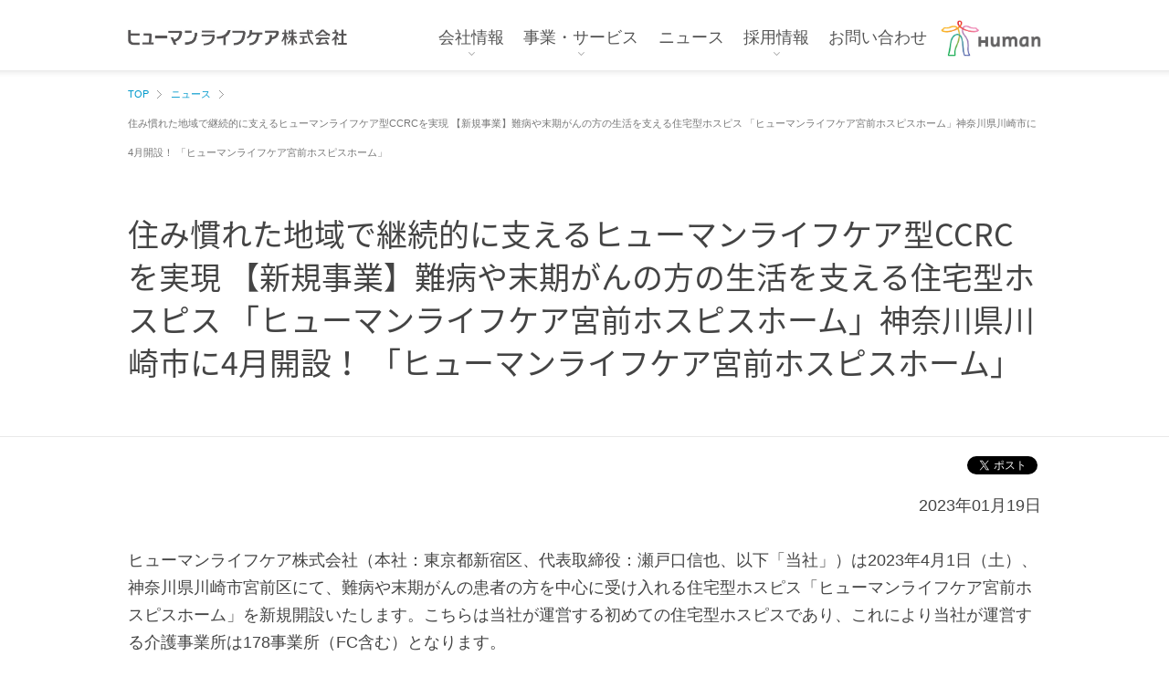

--- FILE ---
content_type: text/html; charset=UTF-8
request_url: https://human-lifecare.jp/news/2023/ccrc_4.html
body_size: 24565
content:
<!DOCTYPE HTML>
<html lang="ja">
<head prefix="og: http://ogp.me/ns# fb: http://ogp.me/ns/fb# article: http://ogp.me/ns/article#">
<meta charset="utf-8">
<meta http-equiv="X-UA-Compatible" content="IE=edge"><title>住み慣れた地域で継続的に支えるヒューマンライフケア型CCRCを実現 【新規事業】難病や末期がんの方の生活を支える住宅型ホスピス 「ヒューマンライフケア宮前ホスピスホーム」神奈川県川崎市に4月開設！ 「ヒューマンライフケア宮前ホスピスホーム」｜ヒューマンライフケア株式会社</title><meta name="description" content="最新情報のご案内。ヒューマンライフケア株式会社のコーポレートサイトです。介護・介護教育・保育など、お客様の笑顔に寄り添う事業・サービスを提供しています。">
<meta name="keywords" content="ヒューマンライフケア,介護,介護教育,保育,ニュース">
<meta name="viewport" content="width=device-width,initial-scale=1.0,user-scalable=no">
<meta name="format-detection" content="telephone=no"><meta property="og:type" content="article">
<meta property="og:title" content="住み慣れた地域で継続的に支えるヒューマンライフケア型CCRCを実現 【新規事業】難病や末期がんの方の生活を支える住宅型ホスピス 「ヒューマンライフケア宮前ホスピスホーム」神奈川県川崎市に4月開設！ 「ヒューマンライフケア宮前ホスピスホーム」｜ヒューマンライフケア株式会社">
<meta property="og:description" content="最新情報のご案内。ヒューマンライフケア株式会社のコーポレートサイトです。介護・介護教育・保育など、お客様の笑顔に寄り添う事業・サービスを提供しています。">
<meta property="og:url" content="https://human-lifecare.jp/news/2023/ccrc_4.html">
<meta property="og:image" content="https://human-lifecare.jp/common/images/common_og01.png">
<meta property="og:site_name" content="ヒューマンライフケア株式会社">
<meta property="og:locale" content="ja_JP"><link rel="canonical" href="https://human-lifecare.jp/news/2023/ccrc_4.html"><link rel="shortcut icon" href="/favicon.ico">
<link rel="stylesheet" href="/common/css/base.css">
<link rel="stylesheet" href="/common/css/layout_pc.css">
<link rel="stylesheet" href="/common/css/contents_pc.css">
<link rel="stylesheet" href="/common/css/layout_sp.css">
<link rel="stylesheet" href="/common/css/contents_sp.css">
<link rel="stylesheet" href="//fonts.googleapis.com/earlyaccess/notosansjapanese.css"><script src="/common/js/jquery.js"></script>
<script src="/common/js/jquery.plugin.js"></script>
<script src="/common/js/common.js"></script>
<script src="/common/js/ga.js"></script><!-- head 内か、body 終了タグの直前に次のタグを貼り付けてください。 -->
<script src="https://apis.google.com/js/platform.js" async defer>
{lang: 'ja'}
</script><!--[if lt IE 9]>
<script src="//css3-mediaqueries-js.googlecode.com/svn/trunk/css3-mediaqueries.js"></script>
<script src="/common/js/html5shiv-printshiv.js"></script>
<![endif]-->
<!--[if (gte IE 6)&(lte IE 8)]>
<script src="/common/js/selectivizr.js"></script>
<![endif]--></head>
<body><div id="page-container">
<div class="voice-guide">
<p>ページ内を移動するためのリンクです</p>
<ul>
<li><a href="#navigation">サイト内共通メニューに移動します</a></li>
<li><a href="#contents">ページ本文に移動します</a></li>
<li><a href="#footer">フッター情報に移動します</a></li>
</ul>
</div>
<header>
<div id="header-containar">
<div id="header-wrap01">
<div id="header-logo"> <a href="/"><img src="/common/images/header_logo02.jpg" width="240" height="18" alt="Human ヒューマンライフケア株式会社"></a>
<!-- / #header-logo -->
</div>
<!-- / #header-wrap01 -->
</div>
<div id="header-wrap02">
<div id="menu-button">メニュー</div>
<nav id="global-nav">
<ul>
<li id="company-btn" class="menu"><a href="javascript:void(0);">会社情報</a></li>
<li id="business-btn" class="menu"><a href="javascript:void(0);">事業・サービス</a></li>
<li><a href="/news/index.html">ニュース</a></li>
<li id="recruit-btn" class="menu"><a href="javascript:void(0);">採用情報</a></li>
<li><a href="https://human-lifecare.jp/contact/input">お問い合わせ</a></li>
</ul>
<!-- /global-contents -->
</nav>
<div id="header-logo02"> <a href="/"><img src="/common/images/header_logo01.jpg" width="110" height="40" alt="Human ヒューマンライフケア株式会社"></a> </div>
<!-- / #header-wrap02 -->
</div>
<!-- / #header-containar -->
</div>
<div id="header-menu">
<div id="header-colwrap">
<div id="company" class="menu-wrap">
<div class="menu-area">
<div class="menu-col linkArea linkArea">
<figure><img src="/common/images/header_ph01.jpg" width="180" height="80" alt=""></figure>
<p class="title"><a href="/company/message/"><span>代表者ご挨拶</span></a></p>
<!-- / .menu-col linkArea -->
</div>
<div class="menu-col linkArea">
<figure><img src="/common/images/header_ph02.jpg" width="180" height="80" alt=""></figure>
<p class="title"><a href="/company/data/"><span>会社概要</span></a></p>
<!-- / .menu-col linkArea -->
</div>
<div class="menu-col linkArea">
<figure><img src="/common/images/header_ph03.jpg" width="180" height="80" alt=""></figure>
<p class="title"><a href="/company/history/"><span>会社沿革</span></a></p>
<!-- / .menu-col linkArea -->
</div>
<div class="menu-col linkArea">
<figure><img src="/common/images/header_ph04.jpg" width="180" height="80" alt=""></figure>
<p class="title"><a href="/company/facilities/"><span>全国施設一覧</span></a></p>
<!-- / .menu-col linkArea -->
</div>
<div class="menu-col linkArea">
<figure><img src="/common/images/header_ph05.jpg" width="180" height="80" alt=""></figure>
<p class="title"><a href="https://www.athuman.com/ir/" target="_blank"><span>IR情報</span></a></p>
<!-- / .menu-col linkArea -->
</div>
<p class="list-button"><a href="/company/"><span>会社情報一覧</span></a></p>
<!-- / .menuArea --></div>
<!-- / .menu-wrap -->
</div>
<div id="business" class="menu-wrap">
<div class="menu-area">
<div class="menu-col linkArea">
<figure><img src="/common/images/header_ph06.jpg" width="180" height="80" alt=""></figure>
<p class="title"><a href="/services/care/"><span>介護事業</span></a></p>
<p class="logo"><img src="/common/images/header_tx01.gif" width="180" height="15" alt="ヒューマンライフケア"></p>
<!-- / .menu-col linkArea -->
</div>
<div class="menu-col linkArea">
<figure><img src="/common/images/header_ph07.jpg" width="180" height="80" alt=""></figure>
<p class="title"><a href="/services/content/"><span>介護教育事業</span></a></p>
<p class="logo"><img src="/common/images/header_tx01.gif" width="180" height="15" alt="介護教育事業"></p>
<!-- / .menu-col linkArea -->
</div>
<div class="menu-col linkArea">
<figure><img src="/common/images/header_ph13.png" width="180" height="80" alt=""></figure>
<p class="title"><a href="/services/specified/"><span>特定技能登録支援事業</span></a></p>
<p class="logo"><img src="/common/images/header_tx01.gif" width="180" height="15" alt="特定技能登録支援事業"></p>
<!-- / .menu-col linkArea -->
</div>
<p class="list-button"><a href="/services/"><span>事業・サービス一覧</span></a></p>
<!-- / .menuArea --></div>
<!-- / .menu-wrap -->
</div>
<div id="recruit" class="menu-wrap">
<div class="menu-area">
<div class="menu-col linkArea">
<figure><img src="/common/images/header_ph011.jpg" width="180" height="80" alt=""></figure>
<p class="title"><a href="https://recruit.human-lifecare.jp/" target="_blank"><span>採用総合サイト</span></a></p>
<!-- / .menu-col linkArea -->
</div>
<div class="menu-col linkArea">
<figure><img src="/common/images/com-header-ph10.jpg" width="180" height="80" alt=""></figure>
<p class="title"><a href="https://human-lifecare.jp/fresh/" target="_blank"><span>新卒採用サイト</span></a></p>
<!-- / .menu-col linkArea -->
<!-- / .menuArea --></div>
</div>
<!-- / .menu-wrap -->
</div>
<!-- / .menu-col linkAreawrap -->
</div>
<!-- / #header-menu -->
</div>
<nav id="global-nav" class="header-spmenu">
<ul>
<li><a href="javascript:void(0);">会社情報</a>
<ul>
<li><a href="/company/">会社情報一覧</a></li>
<li><a href="/company/message/">代表者ご挨拶</a></li>
<li><a href="/company/data/">会社概要</a></li>
<li><a href="/company/history/">会社沿革</a></li>
<li><a href="/company/facilities/">全国施設一覧</a></li>
<li><a href="https://www.athuman.com/ir/" target="_blank">IR情報</a></li>
</ul>
<li><a href="javascript:void(0);">事業・サービス</a>
<ul>
<li><a href="/services/">事業・サービス一覧</a></li>
<li><a href="/services/care/">介護事業</a></li>
<li><a href="/services/content/">介護教育事業</a></li>
<li><a href="/services/specified/">特定技能登録支援事業</a></li>
</ul>
</li>
<li><a href="/news/">ニュース</a></li>
<li><a href="javascript:void(0);">採用情報</a>
<ul>
<li><a href="https://recruit.human-lifecare.jp/" target="_blank"><span class="type-blank">採用総合サイト</span></a></li>
<li><a href="https://human-lifecare.jp/fresh/" target="_blank"><span class="type-blank">新卒採用サイト</span></a></li>
</ul>
</li>
<li><a href="https://human-lifecare.jp/contact/input" target="_blank">お問い合わせ</a></li>
</ul>
<!-- /global-contents -->
</nav>
<!-- / header -->
</header>
<div id="global-contents">
<div id="contents"><div class="topic-wrap">
<nav class="topic-path">
<ul class="pathNavi">
<li class="into"><a href="/">TOP</a></li>
<li class="into"><a href="/news/index.html">ニュース</a></li>
<li><em>住み慣れた地域で継続的に支えるヒューマンライフケア型CCRCを実現 【新規事業】難病や末期がんの方の生活を支える住宅型ホスピス 「ヒューマンライフケア宮前ホスピスホーム」神奈川県川崎市に4月開設！ 「ヒューマンライフケア宮前ホスピスホーム」</em></li>
</ul>
</nav>
<!--topicWrap-->
</div><div class="heading-wrap">
<h1 class="heading01"><span>住み慣れた地域で継続的に支えるヒューマンライフケア型CCRCを実現 【新規事業】難病や末期がんの方の生活を支える住宅型ホスピス 「ヒューマンライフケア宮前ホスピスホーム」神奈川県川崎市に4月開設！ 「ヒューマンライフケア宮前ホスピスホーム」</span></h1>
</div><div class="contents-wrap">
<main>
<div class="sns-col">
<div class="fbCol">
<div class="fb-like" data-href="https://human-lifecare.jp/news/2023/ccrc_4.html" data-layout="button" data-action="like" data-show-faces="true" data-share="false"></div>
</div>
<div class="twitterCol"><a href="https://twitter.com/share" class="twitter-share-button" data-count="none">Tweet</a>
<script>!function(d,s,id){var js,fjs=d.getElementsByTagName(s)[0],p=/^http:/.test(d.location)?'http':'https';if(!d.getElementById(id)){js=d.createElement(s);js.id=id;js.src=p+'://platform.twitter.com/widgets.js';fjs.parentNode.insertBefore(js,fjs);}}(document, 'script', 'twitter-wjs');</script></div>
<div class="g-plusone" data-size="tall" data-annotation="none"></div>
<span>
<script type="text/javascript" src="//media.line.me/js/line-button.js?v=20140411" ></script>
<script type="text/javascript">
new media_line_me.LineButton({"pc":true,"lang":"ja","type":"a"});
</script>
</span> </div>
<p class="alR">2023年01月19日</p><p><br />ヒューマンライフケア株式会社（本社：東京都新宿区、代表取締役：瀬戸口信也、以下「当社」）は<span>2023</span>年<span>4</span>月<span>1</span>日（土）、神奈川県川崎市宮前区にて、難病や末期がんの患者の方を中心に受け入れる住宅型ホスピス「ヒューマンライフケア宮前ホスピスホーム」を新規開設いたします。こちらは当社が運営する初めての住宅型ホスピスであり、これにより当社が運営する介護事業所は<span>178</span>事業所（<span>FC</span>含む）となります。<br /><br /></p>
<h3><span style="color: #ba372a;"><strong>【本件のポイント】</strong></span></h3>
<ul>
<li><span>2023</span>年<span>4</span>月<span>1</span>日（土）神奈川県川崎市宮前区にて当社初となる住宅型ホスピスを新規開設</li>
<li>川崎市内で訪問診療・訪問看護・訪問歯科を提供する医療法人社団 為世為人会との提携し、難病や末期がんの患者へ、介護・看護・医療がチームとなって24時間365日切れ目なくサービスを提供</li>
</ul>
<ul>
<li>慢性期・終末期の高齢者を受け入れるインフラの不足解消により、地域包括ケアの実現に貢献</li>
<li>川崎市内で当社が運営するグループホーム<span>10</span>事業所、小規模・看護小規模多機能型居宅介護<span>7</span>事業所との連携で、当社型のCCRCを実現</li>
</ul>
<p><strong><br /><br /></strong></p>
<h3><span style="color: #ba372a;"><strong>【本件の概要】</strong></span></h3>
<p>当社が神奈川県川崎市宮前区に開設する「<a href="https://kaigo.human-lifecare.jp/facilities/hh001_Miyamae/summary.html" target="_blank" rel="noopener">ヒューマンライフケア宮前ホスピスホーム</a>」は難病や末期がんの方へ、最期までご本人・ご家族の想いや希望を汲み取りながら、その人らしい生活を支える住宅型ホスピスです。<br /><br />日本の高齢化は年々進行していますが、難病や末期がんとなり医療的ケアが随時必要になった時、一般的な高齢者施設では退去を迫られるケースが増えています。また終末期・慢性期の患者を受け入れる病床も不足しています。<br /><br />「ヒューマンライフケア宮前ホスピスホーム」は、難病や末期がんの方の受け皿となることを目的としています。介護・医療・看護のチームケアで、ご本人や家族の意思を尊重しながら適切な専門治療や緩和ケア、介護をご提供することで、最期までその人らしい暮らしを送れるように支え続けるサービスをご提供します。<br /><br />入居者への診療は提携医療機関である医療法人社団 為世為人会「<a href="https://iseiijin.jp/" target="_blank" rel="noopener">川崎ヒューマンクリニック</a>」の神経内科専門医が担当し、パーキンソン病の治療や、<span>ALS</span>のエダラボン点滴などの専門治療にも対応します。また同法人「<a href="https://iseiijindental.jp/">ヒューマンデンタルクリニック</a>」とも連携し、嚥下内視鏡を用いた嚥下評価や嚥下訓練により、できるだけ「食」を楽しんでいただけるように最善を尽くします。<br />館内には同法人「<a href="https://iseiijinkango.jp/">ヒューマン訪問看護ステーション</a>」の訪問看護師が常駐し、積極的な緩和ケアなど医療ケアに対応すると同時にヒューマンライフケアの介護スタッフと連携し、<span>24</span>時間<span>365</span>日切れ目なく質の高い生活を支えます。<br /><strong></strong></p>
<h3><strong><br /><span style="color: #ba372a;">■ドミナント展開している川崎エリアでの当社型CCRCを実現し、各エリアでも順次展開</span></strong></h3>
<h3>当社は神奈川県川崎市内にてグループホーム、小規模多機能型居宅介護、看護小規模多機能型居宅介護を合わせて<span>17</span>事業所の他、訪問マッサージおよび福祉用具貸与・販売の事業所を運営しています。<br />今回新たに開設する住宅型ホスピス「ヒューマンライフケア宮前ホスピスホーム」では、一般の老人ホームでは受け入れが難しい難病や末期がんの方などを中心に受け入れ、身体的・精神的苦痛を和らげてその人らしい生活を支える、より質の高いケアのご提供を目指します。<br />また今回の新規開設により、川崎市エリアでは要支援・要介護度の軽い方から認知症の方、そして終末期の方まで、それぞれ適切なケアで継続的に支え続ける当社型の<span>CCRC</span>を実現します。また、今後も同様の住宅型ホスピスを、川崎市ほか各エリアにて順次展開する予定です。<br /><br /><br /><span style="color: #ba372a;"><strong>■ヒューマンライフケア宮前ホスピスホーム　事業所概要</strong></span></h3>
<p>［所在地］神奈川県川崎市宮前区水沢<span>3-13-22<br /></span>［定員］<span>30</span>名（全室個室）<br />［アクセス］東急田園都市線「たまプラーザ駅」「宮前平駅」、小田急線「新百合ヶ丘駅」よりバス「稗原」下車 徒歩3分<br />［ご入居頂ける方］下記指定難病または、がんの診断を受けた方<br /><br />※指定難病：パーキンソン病（ホーン・ヤール重症度分類：３以上・生活機能障害度：２度以上）／パーキンソン病関連疾患（進行性核上麻痺／大脳皮質基底核変性症）／多系統萎縮症（線条体黒質変性症／オリーブ橋小脳萎縮症／シャイ・ドレガー症候群）／脊髄小脳変性症／筋萎縮性側索硬化症／多発性硬化症／重症筋無力症／ハンチントン病／ライソゾーム病／副腎白質ジストロフィー／脊髄性筋萎縮症／球脊髄性筋萎縮症／慢性炎症性脱髄性多発神経炎<br /><br />［ご対応可能な医療処置］インシュリン投与／胃ろう／経管栄養／在宅酸素／気管切開／人工呼吸器／たん吸引／中心静脈栄養／皮下輸液ポンプ／尿道カテーテル／ストーマ／床ずれ　※この他の医療処置についてはご相談ください<br /><br /><br /></p>
<h3><span style="color: #ba372a;"><strong>■開設前内覧会</strong></span></h3>
<p>※日程は変更となる場合がございます<br /><br /><strong>ご入居希望者向け<br /><span>3</span>月<span>10</span>日（金）～<span>3</span>月<span>30</span>日（木）<br /></strong>※ご予約・お問合せは<a href="https://kaigo.human-lifecare.jp/facilities/hh001_Miyamae/summary.html" title="ヒューマンライフケア宮前ホスピスホーム" target="_blank" rel="noopener">こちら</a>から<br /><strong><br /></strong><strong>土地オーナー・金融機関向け<br /><span>2</span>月<span>24</span>日（金）・<span>25</span>日（土）、<span>3</span>月<span>6</span>日（月）～<span>18</span>日（土）、<span>24</span>日（金）・<span>25</span>日（土）</strong><br />※ご予約・お問合せは<a href="https://human-lifecare.jp/news/2023/post_244.html" title="ヒューマンライフケア宮前ホスピスホーム土地オーナー様向け現地見学会" target="_blank" rel="noopener">こちら</a>から</p>
<p><br />詳しくは<a href="https://www.athuman.com/news/2023/15964/" title="ヒューマンホールディングス株式会社" target="_blank" rel="noopener">ヒューマンホールディングス株式会社のニュースリリース</a>をご覧ください。</p>
<p><strong> </strong></p>
<p><strong></strong></p>
</main>
<!--contents-wrap-->
</div>
<div class="news-wrap">
	<div class="news-area">
		<div class="newsWrap02">
			<dl>
				<dt>ニュース一覧</dt>
				<dd>
					<ul>
                        
                          
                          
                            <li class="2026"><a href="/news/2026/index.html">2026年</a></li>
                          
                        
                          
                          
                            <li class="2025"><a href="/news/2025/index.html">2025年</a></li>
                          
                        
                          
                          
                            <li class="2024"><a href="/news/2024/index.html">2024年</a></li>
                          
                        
                          
                          
                            <li class="2023"><a href="/news/2023/index.html">2023年</a></li>
                          
                        
                          
                          
                            <li class="2022"><a href="/news/2022/index.html">2022年</a></li>
                          
                        
					</ul>
				</dd>
			</dl>
			<!-- / .newsWrap02 --> 
		</div>
		<!--news-Area--> 
	</div>
	<!--news-wrap--> 
</div>




<div id="fb-root"></div>
<script>(function(d, s, id) {
var js, fjs = d.getElementsByTagName(s)[0];
if (d.getElementById(id)) return;
js = d.createElement(s); js.id = id;
js.src = "//connect.facebook.net/ja_JP/sdk.js#xfbml=1&version=v2.3";
fjs.parentNode.insertBefore(js, fjs);
}(document, 'script', 'facebook-jssdk'));</script><!--contents-->
</div>
<!--global-contents-->
</div>
<p id="pageTopBtn"><a href="#page-container"><img src="/common/images/com_ic03.png" width="80" height="80" alt=""></a></p><footer>
<div class="img-area"><p align="center"><img src="/common/images/cmbanner.png" width="380" height="100" alt=""></p></div>
<p>&nbsp;</p>
<div id="footer-containar">
<div class="footer-wrap01">
<div class="footer-area01">
<p class="company-name">ヒューマンライフケア株式会社</p>
<ul class="company-logo">
<li><img src="/common/images/2019isologo.png" width="388" height="160" alt=""></li></ul>
<!-- / .footer-area01 -->
</div>
<div class="footer-area02">
<div class="footer-sitemap">
<div class="title-col">
<p><a href="/company/">会社情報</a></p>
</div>
<div class="underlayer-col">
<ul>
<li><a href="/company/message/">代表者ご挨拶</a></li>
<li><a href="/company/data/">会社概要</a></li>
<li><a href="/company/history/">会社沿革</a></li>
<li><a href="/company/facilities/">全国施設一覧</a></li>
<li><a href="https://www.athuman.com/ir/" target="_blank" class="type-blank">IR情報（ヒューマンホールディングス）</a></li>
</ul>
</div>
<!-- / .footer-sitemap -->
</div>
<div class="footer-sitemap">
<div class="title-col">
<p><a href="/services/">事業・サービス</a></p>
</div>
<div class="underlayer-col">
<ul>
<li><a href="/services/care/">介護事業</a></li>
<li><a href="/services/content/">介護教育事業</a></li>
<li><a href="/services/specified/">特定技能登録支援事業</a></li>
<li><a href="https://iseiijin.jp/" target="_blank">医療法人社団 為世為人会（提携医療機関）</a></li>
</ul>
</div>
<!-- / .footer-sitemap -->
</div>
<div class="footer-sitemap">
<div class="title-col">
<p><a href="/news/index.html">ニュース</a></p>
</div>
<div class="title-col">
<p><a href="https://recruit.human-lifecare.jp/" target="_blank" class="type-blank">採用情報</a></p>
</div>
<div class="title-col">
<p><a href="https://human-lifecare.jp/contact/input" target="_blank">お問い合わせ</a></p>
</div>
<ul class="other-list">
<li><a href="https://www.athuman.com/menseki/" target="_blank" class="type-blank">サイトのご利用にあたって</a></li>
<li><a href="https://www.athuman.com/kojin/index_hlc.asp" target="_blank" class="type-blank">個人情報保護方針</a></li>
</ul>
<!-- / .footer-sitemap -->
</div>
<!-- / .footer-area02 -->
</div>
<!--footer-wrap01-->
</div>
<div class="footer-wrap02">
<div class="footerUtility">
<dl>
<dt>ヒューマングループサイト</dt>
<dd>
<ul><script src="/common/js/footer-list.js"></script></ul>
</dd>
</dl>
<!--footerUtility-->
</div>
<p id="copyright"><span><img class="imgSwitch" src="/common/images/footer_logo02_pc.png" width="64" height="12" alt=""></span><small>Copyright 2023 Human Life Care Co.,Ltd. All Right reserved.</small></p>
<!--footer-wrap02-->
</div>
<!--footer-->
</div>
<!--globalFooter-->
<!--marsfinderon: index-->
</footer><div class="voice-guide">
<p>ページの終わりです</p>
<ul>
<li><a href="#header">ヘッダー情報に戻ります</a></li>
<li><a href="#page-container">ページの先頭に戻ります</a></li>
</ul>
</div>
</div>
</body>
</html>

--- FILE ---
content_type: text/html; charset=utf-8
request_url: https://accounts.google.com/o/oauth2/postmessageRelay?parent=https%3A%2F%2Fhuman-lifecare.jp&jsh=m%3B%2F_%2Fscs%2Fabc-static%2F_%2Fjs%2Fk%3Dgapi.lb.en.OE6tiwO4KJo.O%2Fd%3D1%2Frs%3DAHpOoo_Itz6IAL6GO-n8kgAepm47TBsg1Q%2Fm%3D__features__
body_size: 161
content:
<!DOCTYPE html><html><head><title></title><meta http-equiv="content-type" content="text/html; charset=utf-8"><meta http-equiv="X-UA-Compatible" content="IE=edge"><meta name="viewport" content="width=device-width, initial-scale=1, minimum-scale=1, maximum-scale=1, user-scalable=0"><script src='https://ssl.gstatic.com/accounts/o/2580342461-postmessagerelay.js' nonce="e0kK5tVvCX51gAs2nPrFyQ"></script></head><body><script type="text/javascript" src="https://apis.google.com/js/rpc:shindig_random.js?onload=init" nonce="e0kK5tVvCX51gAs2nPrFyQ"></script></body></html>

--- FILE ---
content_type: text/css
request_url: https://human-lifecare.jp/common/css/layout_pc.css
body_size: 13934
content:
@charset "utf-8";

/* RESPONSIVE PC */

/* ======================================================
 * layout.css
 * ------------------------------------------------------
 * WIRE FRAME *******************************************
 * Body
 * Header
 * Navigation
 * Contents
 * Footer
 * ClearFix
====================================================== */

@media print, screen and (min-width: 768px) {


/* Body
------------------------------------------------------ */
#page-container {
}


/* Header
------------------------------------------------------ */
header {
	clear: both;
	position: fixed;
	top:0;
	width: 100%;
	background: #FFFFFF;
	z-index: 1000;
	box-shadow: 0 -16px 9px 15px rgba(0, 0, 0, 0.2);
}
header:after {
	content: "";
	display: block;
	padding-bottom: 4px;
}

/*----- header-containar -----*/
header #header-containar {
	width: 1000px;
	margin: 0 auto;
	padding: 17px 0 11px;
}
header #header-containar > #header-wrap01 {
	width: 245px;
	float: left;
	margin: 15px 0 0;
}
header #header-containar > #header-wrap02 {
	width: 715px;
	float: right;
	padding: 9px 0 0;
}
header #header-containar > #header-wrap03 {
	width: 150px;
	float: right;
	padding: 9px 0 0;
}

header #header-containar > #header-wrap02 > #global-nav {
	float: left;
	width: 590px;
}
header #header-containar > #header-wrap02 > #global-nav > ul {
	float: right;
}
header #header-containar > #header-wrap02 > #header-logo02 {
	float: right;
	margin: -4px 0 0 0;
}

header #header-containar > #header-wrap02 > #global-nav > ul > li {
	float: left;
	margin-left: 21.2px;
	position: relative;
}
header #header-containar > #header-wrap02 > #global-nav > ul > li.on:after {
	border-bottom: solid 2px #f29200;
	width: 100%;
	position: relative;
	bottom: -19px;
	content: "";
	background: url(/common/images/header_bg01.png) 0 0 no-repeat;
}
header #header-containar > #header-wrap02 > #global-nav > ul > li.on a:after {
	content: url(/common/images/header_bg01.png);
	position: absolute;
	bottom: -32px;
	z-index: 10;
}
header #header-containar > #header-wrap02 > #global-nav > ul > li.menu a {
	padding-bottom: 10px;
	background: url(/common/images/header_ic01.png) 50% 100% no-repeat;
}
header #header-containar > #header-wrap02 > #global-nav > ul > li:first-child {
	margin-left: 0;
}

/* on */
header #header-containar > #header-wrap02 > #global-nav > ul > li#company-btn.on a:after {
	left: 30px;
}
header #header-containar > #header-wrap02 > #global-nav > ul > li#business-btn.on a:after {
	left: 30px;
}
header #header-containar > #header-wrap02 > #global-nav > ul > li#recruit-btn.on a:after {
	left: 32px;
}
/* link */
header #header-containar > #header-wrap02 > #global-nav > ul > li a:link {
	color: #555555;
}
header #header-containar > #header-wrap02 > #global-nav > ul > li a:hover {
	color: #f29200;
}
header #header-containar > #header-wrap02 > #global-nav > ul > li.on a,
header #header-containar > #header-wrap02 > #global-nav > ul > li.curt a {
	color: #f29200;
	font-weight: bold;
}

/*----- header-menu -----*/
header .menu-wrap {
	border-top: solid 1px #f3f3f3;
}
header #header-menu > #header-colwrap {
	position: relative;
}
header #header-menu > #header-colwrap > .menu-wrap {
	display: none;
	padding: 20px 0 32px;
	position: absolute;
	top: 4px;
	background: #FFFFFF;
	width: 100%;
	box-shadow: 0 7px 11px -1px rgba(0, 0, 0, 0.2);
}
header #header-menu > #header-colwrap > .menu-wrap .menu-area {
	width: 1000px;
	margin: 0 auto;
}
header #header-menu > #header-colwrap > .menu-wrap#business .menu-area {
	width: 1000px;
	margin: 0 auto;
}
header #header-menu > #header-colwrap > .menu-wrap#recruit .menu-area {
	width: 385px;
	margin: 0 auto;
}
header #header-menu > #header-colwrap > .menu-wrap > .menu-area .menu-col {
	width: 180px;
	margin-left: 25px;
	float: left;
}
header #header-menu > #recruit.menu-wrap {
	text-align: center;
}
header #header-menu > #recruit.menu-wrap > .menu-area .menu-col {
	width: 180px;
	margin-left: 25px;
	float: none;
	display: inline-block;
}
header #header-menu > #header-colwrap > .menu-wrap > .menu-area .menu-col:first-child {
	margin-left: 0;
}
header #header-menu > #header-colwrap > .menu-wrap .title {
	text-align: center;
	padding: 13px 0 10px 0;
	border-bottom: solid 1px #dddddd;
	line-height: 1.2;
	display: table-cell;
	width: 180px;
	height: 43px;
	vertical-align: middle;
}
header #header-menu > #header-colwrap > .menu-wrap .logo {
	text-align: center;
	padding: 18px 0 0;
}
header #header-menu > #header-colwrap > .menu-wrap .title span {
	padding-left: 15px;
	background: url(/common/images/header_ic03.png) 0 50% no-repeat;
	display: inline-block;
}

/* list-button */
.list-button {
	padding-top: 33px;
	clear: both;
	text-align: center;
}
.list-button a {
	background: #888888;
	border: solid 1px #666666;
	text-align: center;
	display: inline-block;
	padding: 10px 40px;
	text-align: center;
	-webkit-box-sizing: border-box;
 	-moz-box-sizing: border-box;
	-ms-box-sizing: border-box;
	-o-box-sizing: border-box;
	box-sizing: border-box;
}
.list-button a > span{
	background: url(/common/images/header_ic05.png) 0 50% no-repeat;
	padding-left: 15px;
	color: #FFFFFF;
}

/*----- header-spmenu -----*/
#menu-button,
header .header-spmenu {
	display: none;
}

/* link */
header #header-menu > #header-colwrap > .menu-wrap .title a[target="_blank"] {
	background: url(/common/images/header_ic04.png) 100% 50% no-repeat;
	padding-right: 18px;
}
.list-button a:hover {
	opacity: 0.5;
	filter: alpha(opacity=50);
	-ms-filter: "alpha(opacity=50)";
}
header #header-menu > #header-colwrap > .menu-wrap > .menu-area .menu-col:hover a {
	color: #f29200;
}
header #header-menu > #header-colwrap > .menu-wrap > .menu-area .menu-col img {
	-webkit-transition: all 0.2s ease;
	   -moz-transition: all 0.2s ease;
	     -o-transition: all 0.2s ease;
	        transition: all 0.2s ease;

}
header #header-menu > #header-colwrap > .menu-wrap > .menu-area .menu-col:hover img {
	opacity: 0.5;
	filter: alpha(opacity=50);
	-ms-filter: "alpha(opacity=50)";
}


/* Navigation
------------------------------------------------------ */


/* Contents
------------------------------------------------------ */
/*----- global-contents -----*/
#global-contents {
	padding-top: 77px;
	transition:all 0.2s ease-out;
	-webkit-transition:all 0.2s ease-out;
	-moz-transition:all 0.2s ease-out;
}
#global-contents.blured{
	cursor: pointer;
	filter:blur(3px);
	transform:translate(0px,10px);
	-webkit-transform:translate(0px,10px);
	-moz-transform:translate(0px,10px);	
	-webkit-filter:blur(3px);
	-moz-filter:blur(3px);	
	filter: alpha(opacity=50);
	-ms-filter: "alpha(opacity=50)";
}


/*----- topicWrap -----*/
.topic-wrap {
	clear: both;
	padding-top: 6px;
}
.topic-wrap + *:first-child {
	margin-top: 0 !important;
}
.topic-path {
	width: 1000px;
	margin: 0 auto;
}
.topic-path .pathNavi {
	padding-top: 4px;
}
.topic-path .pathNavi > li {
	float: left;
	color: #777777;
	font-size: 11px;
	font-size: 1.1rem;
	line-height: 32px;
}
.topic-path .pathNavi > li.into {
	margin-right: 10px;
	padding-right: 14px;
	background: url(/common/images/com_ic01.png) no-repeat 100% 50%;
}
.topic-path .pathNavi > li em {
	font-style: normal;
}

/*----- contents-wrap -----*/
.contents-wrap {
	clear: both;
	width: 1000px;
	margin: 0 auto;
	padding: 20px 0 80px;
}
.topicWrap + .contents-wrap {
	padding-top: 0;
}

/*----- news-wrap -----*/
.news-wrap {
	clear: both;
	border-top: solid 1px #e9e9e9;
	padding: 22px 0 100px;
	overflow: hidden;
}
.news-area {
	clear: both;
	width: 1000px;
	margin: 0 auto;
}

/*----- local-wrap -----*/
.local-wrap {
	clear: both;
	border-top: solid 1px #e9e9e9;
	padding: 22px 0 100px;
	overflow: hidden;
}
.local-area {
	clear: both;
	width: 1000px;
	margin: 0 auto;
}



/*** main ***/


/* Footer
------------------------------------------------------ */
footer {
	background: #f4f4f4;
	padding: 46px 0 30px;
}
footer #footer-containar {
	width: 1000px;
	margin: 0 auto;
}
/* footer-wrap01 */
footer .footer-wrap01 .footer-area01 {
	width: 380px;
	margin-right: 60px;
	float: left;
}
footer .footer-wrap01 .footer-area01 .company-name {
	font-size: 2.2rem;
	font-weight: bold;
}
footer .footer-wrap01 .footer-area01 .company-logo {
	margin-top: 18px;
	background: #FFFFFF;
	-webkit-transition: all 0.2s ease;
	   -moz-transition: all 0.2s ease;
	     -o-transition: all 0.2s ease;
	        transition: all 0.2s ease;
}
footer .footer-wrap01 .footer-area01 .company-logo li a:hover {
	opacity: 0.5;
	filter: alpha(opacity=50);
	-ms-filter: "alpha(opacity=50)";
}
footer .footer-wrap01 .footer-area01 .company-logo li {
	float: left;
}
footer .footer-wrap01 .footer-area02 {
	width: 559px;
	float: right;
}
footer .footer-wrap01 .footer-area02 .footer-sitemap {
	width: 160px;
	float: left;
	margin-left: 39px;
}
footer .footer-wrap01 .footer-area02 .footer-sitemap:first-child {
	margin-left: 0;
}
footer .footer-wrap01 .footer-area02 .footer-sitemap .title-col {
	border-bottom: solid 1px #dcdcdc;
	padding: 0 0 10px;
}
footer .footer-wrap01 .footer-area02 .footer-sitemap:last-child .title-col {
	border-bottom: solid 1px #dcdcdc;
	padding: 0 0 10px;
	margin-top: 20px;
}
footer .footer-wrap01 .footer-area02 .footer-sitemap:last-child .title-col:first-child {
	margin-top: 0px;
}
footer .footer-wrap01 .footer-area02 .footer-sitemap:last-child .title-col:first-child {
	padding: 6px 0 9px;
}
footer .footer-wrap01 .footer-area02 .footer-sitemap:last-child .title-col p {
	font-size: 15px;
	font-size: 1.5rem;
}
footer .footer-wrap01 .footer-area02 .footer-sitemap:last-child .title-col:first-child {
	margin: 0;
	padding: 0 0 15px;
}
footer .footer-wrap01 .footer-area02 .footer-sitemap:last-child .title-col:first-child p {
	margin: 0;
}
footer .footer-wrap01 .footer-area02 .footer-sitemap .title-col p {
	font-weight: bold;
}
footer .footer-wrap01 .footer-area02 .footer-sitemap .underlayer-col {
	font-size: 12px;
	font-size: 1.2rem;
	padding: 13px 0;
}
footer .footer-wrap01 .footer-area02 .footer-sitemap .underlayer-col ul li {
	background: url(/common/images/footer_ic01.gif) 0 8px no-repeat;
	padding-left: 12px;
}
footer .footer-wrap01 .footer-area02 .footer-sitemap .underlayer-col ul li a {
	padding-left: 12px;
}
footer .footer-wrap01 .footer-area02 .footer-sitemap .underlayer-col ul li {
	margin-top: 17px;
	padding: 0 0 0 12px;
	text-indent: -12px;
}
footer .footer-wrap01 .footer-area02 .footer-sitemap .underlayer-col ul li:first-child {
	padding-top: 0;
}
footer .footer-wrap01 .footer-area02 .footer-sitemap .other-list {
	margin-top: 37px;
}
footer .footer-wrap01 .footer-area02 .footer-sitemap .other-list li {
	font-size: 13px;
	font-size: 1.3rem;
	font-weight: bold;
	padding-top: 15px;
}
footer .footer-wrap01 .footer-area02 .footer-sitemap .other-list li:first-child {
	padding-top: 0px;
}

/* footer-wrap02 */
footer .footer-wrap02  {
	margin-top: 45px;
}
footer .footer-wrap02 .footerUtility {
	padding: 30px 65px;
	border: solid 1px #dcdcdc;
	-webkit-box-sizing: border-box;
 	-moz-box-sizing: border-box;
	-ms-box-sizing: border-box;
	-o-box-sizing: border-box;
	box-sizing: border-box;
}
footer .footer-wrap02 .footerUtility dl dt {
	font-weight: bold;
	font-size: 16px;
	font-size: 1.6rem;
}
footer .footer-wrap02 .footerUtility dl dd {
	margin-top: 6px;
	font-size: 14px;
	font-size: 1.4rem;;
}
footer .footer-wrap02 .footerUtility dl dd ul li {
	display: inline-block;
	padding: 0 25px 0 0;
	background: url(/common/images/footer_ic02.gif) 94% 7px no-repeat;
	line-height: 2.2;
}
footer .footer-wrap02 .footerUtility dl dd ul li a {
	color: #0099cc;
}
footer .footer-wrap02 .footerUtility dl dd ul li a:hover {
	color: #f29200;
	text-decoration: underline;
}





/* ----- �q���[�}���O���[�v�T�C�g ----- */
.footerGroupSite {
	margin: 45px 0 0 0;
	padding: 34px 65px 32px;
	border: solid 1px #ddd;
	box-sizing: border-box;
}

.footerGroupSite .toggleTitle {
	color: #555;
	font-size: 1.6em;
	font-weight: bold;
}

.footerGroupSite ul {
	display: -webkit-flex;
	display: flex;
	-webkit-flex-wrap: wrap;
	flex-wrap: wrap;
	margin: 12px 0 0;
}

.footerGroupSite li {
	display: inline;
	margin: 0 10px 0 0;
	font-size: 1.4em;
	line-height: 2.142;
	letter-spacing: .02em;
}

.footerGroupSite li:after {
	content: '|';
	margin-left: 10px;
	color: #aaa;
}

.footerGroupSite li:last-child:after {
	display: none;
}


/* copyright */
footer #copyright {
	color: #999999;
	text-align: center;
	font-size: 12px;
	font-size: 1.2rem;
	margin-top: 26px;
}
footer #copyright span img {
	padding-top: 3px; 
}
footer #copyright small {
	margin-left: 10px;
}

/* pagetop */
#pageTopBtn {
    bottom: 30px;
    position: fixed;
		right: 10%;
}
#pageTopBtn a {
    display: block;
    text-align: center;
}


/* blured */
footer {
	transition:all 0.2s ease-out;
	-webkit-transition:all 0.2s ease-out;
	-moz-transition:all 0.2s ease-out;
}
footer.blured{
	cursor: pointer;
	filter:blur(3px);
	transform:translate(0px,10px);
	-webkit-transform:translate(0px,10px);
	-moz-transform:translate(0px,10px);	
	-webkit-filter:blur(3px);
	-moz-filter:blur(3px);
}

.overlay.on {
	position: fixed;
	z-index: 1000;
	width: 100%;
	height: 100%;
	cursor: pointer;
	opacity: 0.7;
	filter: alpha(opacity=70)\9;
	-ms-filter: "alpha(opacity=70)"\9;
	background: #FFFFFF\9;
}


/* ClearFix
------------------------------------------------------ */
#header-containar:after,
header #header-containar > #header-wrap02 > #global-nav > ul > li:after,
header #header-menu > #header-colwrap > .menu-wrap:after,
footer .footer-wrap01:after,
footer .footer-wrap01 .footer-area02:after,
footer .footer-wrap01 .footer-area01 .company-logo:after,
.pathNavi:after {
	content: "";
	clear: both;
	display: table;
	display: block\9;
}


/* UnderLine
------------------------------------------------------ */
.under {
	background: linear-gradient(transparent 10%, yellow 80%);
}


/* box1
------------------------------------------------------ */
.box1 {
	padding: 0.5em 1em;
	margin: 2em 0;
	border: solid 2px #ffc600;
}
.box1 p {
	margin: 0;
	padding: 0;
}


}

--- FILE ---
content_type: text/css
request_url: https://human-lifecare.jp/common/css/contents_pc.css
body_size: 45107
content:
@charset "utf-8";

/* RESPONSIVE PC */

/* ======================================================
 * contents.css
 * ------------------------------------------------------
 * ELEMENT **********************************************
 * Common Setting
 * Section Parts
 * Heading Parts
 * Indent Parts
 * Text Parts
 * List Parts
 * Link Parts
 * Navi Parts
 * Table Parts
 * Layout Parts
 * Figure Parts
 * Index Parts
 * Other Parts
 * UNIQUE ***********************************************
 * ClearFix
====================================================== */


@media print, screen and (min-width: 768px) {

/********************************************************

  ELEMENT

********************************************************/

/* Common Setting
------------------------------------------------------ */
/* input */
input[type="text"],
input[type="password"],
textarea {
	padding: 5px;
	border: 1px solid #cccccc;
	-webkit-box-sizing: border-box;
		 -moz-box-sizing: border-box;
			-ms-box-sizing: border-box;
			 -o-box-sizing: border-box;
					box-sizing: border-box;
	background: #ffffff;
}

/* hover */
img.imgover:hover {
	opacity: 0.5;
	filter: alpha(opacity=50);
	-ms-filter: "alpha(opacity=50)";
	zoom: 1;
}

/* tel */
a[href^="tel:"] {
	color: #333333;
	text-decoration: none;
	cursor: default;
}

/* Section Parts
------------------------------------------------------ */
/* selector */
[class^="sectioning"] > *:first-child {
	margin-top: 0 !important;
}
[class^="sectioning"] {
	clear: both;
}
.sectioning02 { margin: 20px 0 0 0 !important; }
.sectioning03 { margin: 20px 0 0 0 !important; }
.sectioning04 { margin: 20px 0 0 0 !important; }
.sectioning05 { margin: 20px 0 0 0 !important; }

/* Heading Parts
------------------------------------------------------ */
/* selector */
[class^="sectioning"] > [class^="heading"]:first-child {
	margin-top: 0;
}
#contents .headingWrap01 + * {
	margin-top: 20px;
}
#contents .heading02 + *,
#contents .heading03 + *,
#contents .heading04 + *,
#contents .heading05 + *,
#contents .heading06 + *,
#contents .heading07 + *,
#contents .headingWrap03 + * {
	margin-top: 15px;
}

/* heading-wrap */
.heading-wrap {
	border-bottom: solid 1px #e9e9e9;
}
/* heading01 */
.heading01 {
	width: 1000px;
	margin: 0 auto;
	padding: 50px 0 57px;
	line-height: 1.4;
}
.heading01 span {
	font-size: 34px;
	font-size: 3.4rem;
}

/* heading02 */
.heading02 {
	margin-top: 15px;
	line-height: 1.4;
}
.heading02 span {
	font-size: 28px;
	font-size: 2.8rem;
}

/* heading03 */
.heading03 {
	margin-top: 15px;
	line-height: 1.4;
	border-bottom: solid 1px #e9e9e9;
	padding-bottom: 20px;
}
.heading03 span {
	font-size: 24px;
	font-size: 2.4rem;
}

/* heading04 */
.heading04 {
	margin-top: 15px;
	line-height: 1.4;
}
.heading04 span {
	font-size: 20px;
	font-size: 2.0rem;
}

/* heading05 */
.heading05 {
	margin-top: 15px;
	line-height: 1.4;
}
.heading05 span {
	font-size: 16px;
	font-size: 1.6rem;
	padding-left: 20px;
	background: url(/common/images/com_ic28.gif) 0 12px no-repeat;
}

/* heading06 */

/* heading07 */


/* Indent Parts
------------------------------------------------------ */
/* paragraph */
.paragraph01 { margin-top: 1.0em !important; }
.paragraph02 { margin-top: 2.0em !important; }
.paragraph03 { margin-top: 3.0em !important; }


/* Text Parts
------------------------------------------------------ */
/* style */
.tx-bold{
	font-weight:bold;
}
/* line-height */

/* size */
.tx-lead01{
	font-size: 20px;
	font-size: 2.0rem;
}
.tx-large{
	font-size:20px;
	font-size:2.0rem;
}
.tx-small{
	font-size:15px;
	font-size:1.5rem;
}
.tx-note,
.note-list01 li,
.note-list02 li{
	font-size:14px;
	font-size:1.4rem;
}
.note-list01 .tx-small{
	font-size:12rem;
	font-size:1.2rem;
}
/* color */
.tx-lead01{
	color:#444444;
}
.tx-color01{
	color:#f29200;
}
.tx-note{
	color:#777777;
}
.tx-note.tx-color01 {
	color: #f29200;
}
/* space */
p.tx-lead01,
p.tx-bold,
p.tx-color01,
p.tx-large,
p.tx-small,
.tx-note{
	margin-top:1.0em;
}
/* indent */
.tx-note{
	padding:0 0 0 1em;
	text-indent:-1em
}
p .tx-note{
	padding:0;
}
.cmt p {
	padding-left: 3em;
	text-indent: -3em;
}

p.indentfront{
	text-indent: 1em;
	padding-left:1em;
}

p.indentback{
	text-indent: -1em;
	padding-left:2em;
}
.tx-list-01{
	text-indent: -1em;
	padding-left:2em;
}
.tx-list-02{
	text-indent: -1em;
	padding-left:4em;
}



/* List Parts
------------------------------------------------------ */
.icon-list01 > li,
.icon-list01 > dt{
	background:url(/common/images/com_ic08.png) no-repeat 8px 0.6em;
	padding:0 0 5px 26px;
}
.icon-list02 > li{
	position:relative;
	padding:0 0 0 20px;
}
.icon-list02 > li:after{
	content:"・";
	position:absolute;
	top:0;
	left:0;
}
.icon-list03 > li{
	position:relative;
	padding:0 0 0 14px;
}
.icon-list03 > li:after{
	content:"-";
	position:absolute;
	top:0;
	left:0;
}
.icon-list01 > li > .icon-list03{
	padding:5px 0 0;
}
.icon-list04 > li{
	background:url(/common/images/com_ic10.png) no-repeat 8px 0.6em;
	padding:0 0 5px 26px;
}
.note-list01,
.note-list02{
	color:#777777;
}
.note-list01 > li{
	position:relative;
	padding:0 0 5px 20px;
}
.note-list01 > li:after{
	content:"※";
	position:absolute;
	top:0;
	left:0;
}
.note-list02{
	float:right;
}
.note-list02 > li{
	position:relative;
	padding:0 0 5px 20px;
}
.note-list02 > li:after{
	content:"※";
	position:absolute;
	top:0;
	left:0;
}
.order-list01 .num,
.order-list02 .num,
.order-list01 > dt{
	color:#222222;
}
.order-list01 > li,
.order-list01 > dt{
	padding:0 0 5px 25px;
	text-indent:-25px;
}
.order-list01 > li > .num,
.order-list01 > dt > .num{
	padding:0 9px 0 0;
}
.order-list02 > li{
	padding:0 0 5px 27px;
	text-indent:-27px;
}
.order-list02 > li > .num{
	padding:0 7px 0 0;
}
.order-list01 > li > .order-list02{
	padding:5px 0 0;
}
.order-list03 > li{
	padding:0 0 5px 5px;
	text-indent:-20px;
}
.order-list03 > li > .num{
	padding:0 7px 0 0;
}
.icon-list01 > dd{
	padding:0 0 10px 26px
}
.order-list01 > dd{
	padding:0 0 10px 25px;
}
.count02 > li{
	width:440px;
	float:left;
}
.count02 > li:nth-child(2n+1){
	margin:0 48px 0 0;
}
.count02 > .icon-link01 {
	padding: 0 0 5px 10px;
}

/* Link Parts
------------------------------------------------------ */
/* iconLink */
.icon-link01 {
	padding-left: 10px;
	text-indent: -10px;
}
.icon-link01 a {
	background: url(/common/images/com_ic04.png) 0 10px no-repeat;
	padding-left: 10px;
}
.type-blank{
	background:url(/common/images/com_ic14.png) right top 50% no-repeat;
	padding-right:16px;
	margin-right:10px;
}
.type-pdf{
	background:url(/common/images/com_ic16.png) right top 50% no-repeat;
	padding-right:11px;
	margin-right:10px;
}
.type-xls{
	background:url(/common/images/com_ic18.png) right top 50% no-repeat;
	padding-right:11px;
	margin-right:10px;
}
.type-doc{
	background:url(/common/images/com_ic20.png) right top 50% no-repeat;
	padding-right:11px;
	margin-right:10px;
}
.type-movie{
	background:url(/common/images/com_ic22.png) right top 50% no-repeat;
	padding-right:21px;
	margin-right:10px;
}

/* button */
.button-link01,
.button-link02s,
.button-link03,
.button-link04{
	margin-bottom:10px;
	padding-left: 15px;
	text-indent: -15px;
}
.button-link01 a {
	background: #f29200;
	border: solid 1px #f29200;
	display: inline-block;
	padding: 16px 40px;
	-webkit-box-sizing: border-box;
 	-moz-box-sizing: border-box;
	-ms-box-sizing: border-box;
	-o-box-sizing: border-box;
	box-sizing: border-box;
}
.button-link01 a > span{
	background: url(/common/images/header_ic05.png) 0 50% no-repeat;
	padding-left: 15px;
	color: #FFFFFF;
	font-size: 22px;
	font-size: 2.2rem;
}
.button-link01 a:hover {
	background-color:#e67300;
	opacity: 1.0;
	filter: alpha(opacity=100);
	-ms-filter: "alpha(opacity=100)";
}

.button-link02s a {
	background: #888888;
	border: solid 1px #666666;
	display: inline-block;
	padding: 10px 45px 10px 40px;
	-webkit-box-sizing: border-box;
 	-moz-box-sizing: border-box;
	-ms-box-sizing: border-box;
	-o-box-sizing: border-box;
	box-sizing: border-box;
}
.button-link02s a > span{
	background: url(/common/images/header_ic05.png) 0 50% no-repeat;
	padding-left: 15px;
	color: #FFFFFF;
	font-size: 18px;
	font-size: 1.8rem;
}
.button-link02s a:hover {
	background-color:#666666;
	opacity: 1.0;
	filter: alpha(opacity=100);
	-ms-filter: "alpha(opacity=100)";
}

.button-link03 a {
	background: #888888;
	border: solid 1px #666666;
	text-align: center;
	display: inline-block;
	padding: 16px 40px;
	-webkit-box-sizing: border-box;
 	-moz-box-sizing: border-box;
	-ms-box-sizing: border-box;
	-o-box-sizing: border-box;
	box-sizing: border-box;
}
.button-link03 a > span{
	background: url(/common/images/header_ic05.png) 0 50% no-repeat;
	padding-left: 15px;
	color: #FFFFFF;
	font-size: 22px;
	font-size: 2.2rem;
}
.button-link03 a:hover {
	background-color:#666666;
}
.button-link04 a {
	width:220px;
	background: #888888;
	border: solid 1px #666666;
	display: inline-block;
	padding: 10px 25px 10px 30px;
	-webkit-box-sizing: border-box;
 	-moz-box-sizing: border-box;
	-ms-box-sizing: border-box;
	-o-box-sizing: border-box;
	box-sizing: border-box;
}
.button-link04 a > span{
	background: url(/common/images/header_ic05.png) 0 50% no-repeat;
	padding-left: 15px;
	color: #FFFFFF;
	font-size: 18px;
	font-size: 1.8rem;
}
.button-link04 a:hover {
	background-color:#666666;
}


.button-link03 .type-blank,
.button-link02s .type-blank,
.button-link04 .type-blank{
	background:#888888 url(/common/images/com_ic24.png) right 10px top 50% no-repeat;
}
.button-link03 .type-pdf,
.button-link02s .type-pdf,
.button-link04 .type-pdf{
	background:#888888 url(/common/images/com_ic16.png) right 10px top 50% no-repeat;
}
.button-link03 .type-xls,
.button-link02s .type-xls,
.button-link04 .type-xls{
	background:#888888 url(/common/images/com_ic18.png) right 10px top 50% no-repeat;
}
.button-link03 .type-doc,
.button-link02s .type-doc,
.button-link04 .type-doc{
	background:#888888 url(/common/images/com_ic20.png) right 10px top 50% no-repeat;
}
.button-link03 .type-movie,
.button-link02s .type-movie{
	background:#888888 url(/common/images/com_ic22.png) right 10px top 50% no-repeat;
}

/* Navi Parts
------------------------------------------------------ */
/*** anchorNavi01 ***/

/* ancLink01 */
.anc-link01 li{
	float:left;
	margin:8px 0;
}
.anc-link01 a{
	background: url(/common/images/com_ic12.png) 0 50% no-repeat;
	padding:0 21px 0 14px;
	border-right:1px solid #cccccc;
	margin-right:20px;
}


/* Table Parts
------------------------------------------------------ */
/*** tableWrap01 ***/

/* tableLayout01 */


/* Figure Parts
------------------------------------------------------ */
/* size */
.sizeFix + .sizeFix {
	margin-top: 20px;
}
[class*="sizeCompare"] {
	max-width: 100%;
	max-height: 100%;
}
.long-w { width: 100%; }
.long-h { height: 100%; }

/* figWrap01 */
.figWrap01 {
	clear: both;
	margin: 30px 0 0 0;
}
.figWrap01 + .figWrap01,
.videoWrap01 + .figWrap01 {
	margin-top: 20px;
}

/* imgFrame01 */






/* Column Parts
------------------------------------------------------ */
/* selector */
.colLayout01 > [class*="col"] > *:first-child {
	clear: none;
	margin-top: 0 !important;
}
.colLayout01 > [class*="col"] > a:hover {
	opacity: 0.5;
	filter: alpha(opacity=50);
	-ms-filter: "alpha(opacity=50)";
	zoom: 1;
}

/* margin */
.colLayout01 {
	margin-top: 20px;
}
.colLayout01.count2{
	margin-left:-48px;
}
.colLayout01.count3 {
	margin-left:-44px;
}

/* size */
.colLayout01.count2 > .col { width: 476px; }
.colLayout01.count3 > .col { width: 304px; }


/* colLayout01 */
.colLayout01 > .col {
	float: left;
	margin: 0 0 0 20px;
}
.colLayout01.percent > .col {
	float: none;
	margin: 0;
	width: 652px;
}
.colLayout01.count2 > .col {
	margin: 0 0 0 48px;
}
.colLayout01.count3 > .col {
	margin: 0 0 0 44px;
}
.colLayout01.count1 > .col {
	float: none;
	display: inline-block;
	margin-left: 0;
}
.colLayout01 > .colLeft {
	float: left;
	margin: 0 20px 0.5em 0;
}
.colLayout01 > .colRight {
	float: right;
	margin: 0 0 0.5em 20px;
}
.colLayout01 > .colLeft + .colRight {
	margin-left: 0;
}
.colLayout01 .button-link03{
	display:table;
	padding-left:0;
}
.colLayout01 .button-link03 a{
	width:476px;
	display:table-cell;
	background: #f3f3f3;
	padding-left:55px;
	border: solid 1px #f3f3f3;
	vertical-align:middle;
}
.colLayout01 .button-link03 a > span{
	background: url(/common/images/com_ic04.png) 0 50% no-repeat;
	color:#0099cc;
}
.colLayout01 .button-link03 a:hover span{
	color:#f29200;
}
/* txCaption */
.txCaption01 {
	margin: 0.5em 0 0 0;
	text-align: left;
}


/* Other Parts
------------------------------------------------------ */

/*----- news -----*/
/*** newsWrap01 ***/
.newsWrap01 {
	clear: both;
	margin: 30px 0 0 0;
}
.newsWrap01 > *:first-child {
	margin-top: 0;
}
/* newsList01 */
.newsList01 {
	margin: 30px 0 0 0;
}
.newsList01 > li {
	border-bottom: dotted 1px #cbcbcb;
}
.newsList01 > li > .newsLink {
	position: relative;
	display: block;
	padding: 15px 0 15px 0;
	background-color: #ffffff;
}
.newsList01 > li > div.newsLink {
	padding-right: 10px;
}
.newsList01 > li > a.newsLink.type-blank:after {
	width: 16px;
	height: 14px;
	margin: -7px 0 0 0;
}
.newsList01 > li > a.newsLink.type-pdf:after {
	width: 19px;
	height: 14px;
	margin: -7px 0 0 0;
}
.newsList01 > li > .newsLink .newsItem {

}
.newsList01 > li > .newsLink .newsItem > dt {
	font-size: 12px;
	font-size: 1.2rem;
	float: left;
}
.newsList01 > li > .newsLink .newsItem > dt .date {
	display: inline-block;
	font-size: 14px;
	font-size: 1.4rem;
}
.newsList01 > li > .newsLink .newsItem > dt [class*="Icon"] {
	margin-left: 15px;
	color: #FFFFFF;
	font-size: 14px;
	font-size: 1.4rem;
	background: #5f452e;
	padding: 0 11px;
	text-align: center;
	-webkit-box-sizing: border-box;
		 -moz-box-sizing: border-box;
			-ms-box-sizing: border-box;
			 -o-box-sizing: border-box;
					box-sizing: border-box;
}
.newsList01 > li > .newsLink .newsItem > dd {
	padding-left: 15px;
	line-height: 1.1;
	overflow: hidden;
}

/* link */
.newsList01 > li > .newsLink .newsItem > dt .date {
	color: #555555;
}
.newsList01 > li > .newsLink .newsItem > dt .date:hover {
	color: #555555;
}
.newsList01 > li > .newsLink dd span{
	padding-right: 25px;
}



/*** newsWrap02 ***/
.newsWrap02 {
	margin: 30px 0 0 0;
}
.newsWrap02 dl dt {
	float: left;
	font-family: 'Noto Sans Japanese', sans-serif;
	font-size: 20px;
	font-size: 2.0rem;
	width: 170px;
}
.newsWrap02 dl dt + dd {
	float: left;
	padding-top: 3px;
	width: 788px;
	margin-left: 42px;
}
.newsWrap02 dl dt + dd ul li{
	float: left;
	margin-right: 42px;
}
.newsWrap02 dl dt + dd ul li:last-child {
	margin-right: 0;
}
.newsWrap02 dl dt + dd ul li a {
	background: url(/common/images/com_ic04.png) 0 10px no-repeat;
	padding-left: 10px;
}
.newsWrap02 dl dt + dd ul li.on a {
	font-weight: bold;
	background: url(/common/images/com_ic04.png) 0 10px no-repeat;
	padding-left: 10px;
	color: #555555;
	cursor: default;
}


/*----- category-wrap -----*/
.category-wrap {
	margin: 0 auto;
	width: 1280px;
}
.category-wrap .category-area {
	width: 1280px;
	height: 480px;
	position: relative;
}

/* bg-image */
.category-wrap .category-area.company {
	background: url(/images/company/index_bg01.jpg) 0 0 no-repeat;
}
.category-wrap .category-area.college {
	background: url(/images/services/college/index_bg01.jpg) 0 0 no-repeat;
}
.category-wrap .category-area.hhs {
	background: url(/images/services/hhs/index_bg01.jpg) 0 0 no-repeat;
}
.category-wrap .category-area.hoiku {
	background: url(/images/services/hoiku/index_bg01.jpg) 0 0 no-repeat;
}
.category-wrap .category-area.care {
	background: url(/images/services/care/index_bg01.jpg) 0 0 no-repeat;
}
.category-wrap .category-area.overseas {
	background: url(/images/services/overseas/index_bg01.jpg) 0 0 no-repeat;
}
.category-wrap .category-area.medical {
	background: url(/images/services/medical/index_bg01.jpg) 0 0 no-repeat;
}

.category-wrap .category-area.content {
	background: url(/images/services/content/index_bg01.jpg) 0 0 no-repeat;
}

.category-wrap .category-area.nagareyama {
	background: url(/images/services/content/index_bg111.jpg) 0 0 no-repeat;
}

.category-wrap .category-area.shareoffice {
	background: url(/images/services/content/index_bg121.jpg) 0 0 no-repeat;
}

.category-wrap .category-area.seminar {
	background: url(/images/services/content/index_bg126.png) 0 0 no-repeat;
}

.category-wrap .category-area.dementia {
	background: url(/images/services/content/index_bg124.png) 0 0 no-repeat;
}

.category-wrap .category-area.lunchtime {
	background: url(/images/services/content/index_bg125.png) 0 0 no-repeat;
}

.category-wrap .category-area.specified {
	background: url(/services/specified/images/index_bg123.png) 0 0 no-repeat;
}

.category-wrap .category-area.specifiedlp {
	background: url(/services/specified/images/index_bg_specified.png) 0 0 no-repeat;
}

.category-wrap .category-area.contents_course {
	background: url(/services/specified/images/index_bg_course.png) 0 0 no-repeat;
}

.category-wrap .category-area.elderly {
	background: url(/images/services/elderly/index_bg01.jpg) 0 0 no-repeat;
}

.category-wrap .category-area.realestate {
	background: url(/images/services/index_bg127.png) 0 0 no-repeat;
}

.category-wrap .category-area.recruit {
	background: url(/images/recruit/img_main_FTHH.png) 0 0 no-repeat;
}

.category-wrap .category-area.tokyo {
	background: url(/images/recruit/img_recruit_01.png) 0 0 no-repeat;
}

.category-wrap .category-area.property {
	background: url(/images/property/img_HLC_PropertyDevelopment_pc.png) 0 0 no-repeat;
}
.category-wrap .category-area.contents_careworker {
	background: url(/services/specified/images/index_bg_CareWorker.png) 0 0 no-repeat;

}


/*----- category-wrap2 -----*/
.category-wrap2 {
	margin: 0 auto;
	width: 1280px;
}
.category-wrap2 .category-area {
	width: 1280px;
	height: 240px;
	position: relative;
}

/* bg-image */

.category-wrap2 .category-area.contents_course_lineup {
	background: url(/services/content/images/index_bg_course_lineup.png) 0 0 no-repeat;
}


/* text-area */
.category-text {
	width: 564px;
	height: 353px;
	padding: 0 35px;
	background:rgba(255,255,255,0.5);
	filter:progid:DXImageTransform.Microsoft.Gradient(GradientType=0,StartColorStr=#80ffffff,EndColorStr=#80ffffff);
	position: absolute;
	top: 64px;
	right: 108px;
	-webkit-box-sizing: border-box;
		 -moz-box-sizing: border-box;
			-ms-box-sizing: border-box;
			 -o-box-sizing: border-box;
					box-sizing: border-box;
	text-align: center;
}
.category-text .heading01 {
	width: auto;
	padding: 64px 0 0;
	font-size: 34px;
	font-size: 3.4rem;
}
.category-text .lead-text {
	font-family: 'Noto Sans Japanese', sans-serif;
	padding: 17px 0 0;
}
.category-text .text01 {
	padding: 30px 0 0;
}
.category-text .text02 {
	padding: 8px 0 0;
}

/*.care .category-text*/
.category-wrap .category-area.care .category-text{
	padding:0 30px;
}
.category-wrap .category-area.care .category-text .heading01 {
	width: auto;
	padding:34px 0 0;
}
.category-wrap .category-area.care .category-text .lead-text {
	font-weight:bold;
	font-size:17px;
	font-size:1.7rem;
	letter-spacing:0.1em;
}

.category-wrap .category-area.care .category-text .text01 {
	padding: 22px 0 0;
	line-height:1.4;
	font-size:17px;
	font-size:1.7rem;
}
.category-wrap .category-area.care .category-text .text02 {
	padding: 7px 0 0;
	font-size:17px;
	font-size:1.7rem;
}
/*.college .category-text*/
.category-wrap .category-area.college .category-text .heading01 {
	width: auto;
	padding:51px 0 8px;
}
.category-wrap .category-area.college .category-text .lead-text {
	padding: 7px 0 0;
	font-weight:bold;
	font-size:17px;
	font-size:1.7rem;
}

.category-wrap .category-area.college .category-text .text01 {
	padding: 25px 0 0;
	line-height:1.4;
	font-size:17px;
	font-size:1.7rem;
}
.category-wrap .category-area.college .category-text .text02 {
	padding: 7px 0 0;
	line-height:1.4;
	font-size:17px;
	font-size:1.7rem;
}

/*.medical .category-text*/
.category-wrap .category-area.medical .category-text .heading01 {
	width: auto;
	padding:51px 0 8px;
}
.category-wrap .category-area.medical .category-text .lead-text {
	padding: 7px 0 0;
	font-weight:bold;
	font-size:17px;
	font-size:1.7rem;
}

.category-wrap .category-area.medical .category-text .text01 {
	padding: 25px 0 0;
	line-height:1.4;
	font-size:17px;
	font-size:1.7rem;
}
.category-wrap .category-area.medical .category-text .text02 {
	padding: 7px 0 0;
	line-height:1.4;
	font-size:17px;
	font-size:1.7rem;
}

/*.content .category-text*/
.category-wrap .category-area.content .category-text .heading01 {
	width: auto;
	padding:51px 0 8px;
}
.category-wrap .category-area.content .category-text .lead-text {
	padding: 7px 0 0;
	font-weight:bold;
	font-size:17px;
	font-size:1.7rem;
}

.category-wrap .category-area.content .category-text .text01 {
	padding: 25px 0 0;
	line-height:1.4;
	font-size:17px;
	font-size:1.7rem;
}
.category-wrap .category-area.content .category-text .text02 {
	padding: 7px 0 0;
	line-height:1.4;
	font-size:17px;
	font-size:1.7rem;
}


/*.hhs .category-text*/
.category-wrap .category-area.hhs .category-text .heading01 {
	width: auto;
	padding:52px 0 7px;
}
.category-wrap .category-area.hhs .category-text .lead-text {
	padding: 8px 0 0;
	font-weight:bold;
	font-size:17px;
	font-size:1.7rem;
}
.category-wrap .category-area.hhs .category-text .text01 {
	padding: 23px 0 0;
	line-height:1.4;
	font-size:17px;
	font-size:1.7rem;
}
.category-wrap .category-area.hhs .category-text .text02 {
	padding: 9px 0 0;
	line-height:1.4;
	font-size:17px;
	font-size:1.7rem;
}
/*.hoiku .category-text*/
.category-wrap .category-area.hoiku .category-text .heading01 {
	width: auto;
	padding:52px 0 7px;
}
.category-wrap .category-area.hoiku .category-text .lead-text {
	padding: 8px 0 0;
	font-weight:bold;
	font-size:17px;
	font-size:1.7rem;
}
.category-wrap .category-area.hoiku .category-text .text01 {
	padding: 23px 0 0;
	line-height:1.4;
	font-size:17px;
	font-size:1.7rem;
}
.category-wrap .category-area.hoiku .category-text .text02 {
	padding: 9px 0 0;
	line-height:1.4;
	font-size:17px;
	font-size:1.7rem;
}



/*----- category-layou -----*/
.category-layout {
	width: 1030px;
	margin-top: 40px;
}
.category-layout .col {
	width: 313px;
	margin: 0 30px 40px 0;
	float: left;
}
.category-layout .col:first-child {
	margin-left: 0;
}
.category-layout .col:first-child {
	margin-left: 0;
}
.category-layout .title {
	text-align: center;
	padding: 14px 0;
	border-bottom: solid 1px #dddddd;
	line-height: 1.2;
	display: table-cell;
	width: 313px;
	vertical-align: middle;
}
.category-layout .logo {
	text-align: center;
	padding: 18px 0 0;
}
.category-layout .title span {
	padding-left: 15px;
	background: url(/common/images/header_ic03.png) 0 50% no-repeat;
	display: inline-block;
}
.category-layout .col:hover img {
	-webkit-transition: all 0.2s ease;
	   -moz-transition: all 0.2s ease;
	     -o-transition: all 0.2s ease;
	        transition: all 0.2s ease;
}


/* link */
.category-layout .title a[target="_blank"] {
	background: url(/common/images/header_ic04.png) 100% 50% no-repeat;
	padding-right: 18px;
}
.category-layout .col:hover a {
	color: #f29200;
}
.category-layout .col:hover figure img {
	opacity: 0.5;
	filter: alpha(opacity=50);
	-ms-filter: "alpha(opacity=50)";
	zoom: 1;
}

/*----- category-layout02 -----*/
.category-layout02 {
	margin-top: 35px;
	margin-right:-46px;
}
.category-layout02 > div{
	float: left;
	width: 477px;
	margin:0 46px 40px 0;
}
.category-layout02 > div .col {
	padding:5px;
	border:1px solid #f29200;
}
.category-layout02 > div .col.equalChild01 {
	border:1px solid #f29200;
}
.category-layout02 div .col .img-col{
	float: left;
	width: 175px;
}
.category-layout02 div .col .text-col{
	float: left;
	width: 240px;
	margin-left:20px;
	text-align: center;
}
.category-layout02 .title {
	padding: 12px 0 0;
	color:#555555;
	font-family: 'Noto Sans Japanese', sans-serif;
	font-size:20px;
	font-size:1.8rem;
}
.category-layout02 .tx-small {
	color:#333333;
}
.category-layout02 .icon-link01 {
	margin:15px 0 0 10px;
}

/* link */
.category-layout02 .col:hover img {
	-webkit-transition: all 0.2s ease;
	   -moz-transition: all 0.2s ease;
	     -o-transition: all 0.2s ease;
	        transition: all 0.2s ease;
}
.category-layout02 .col:hover a {
	color: #f29200;
}
.category-layout02 .col:hover .img-col figure img {
	opacity: 0.5;
	filter: alpha(opacity=50);
	-ms-filter: "alpha(opacity=50)";
	zoom: 1;
}
.category-layout02 > div .col + p{
	margin-top: 10px;
}

/*----- local-layout -----*/
.local-layout .heading02 {
	font-size: 20px;
	font-size: 2.0rem;
	font-family: 'Noto Sans Japanese', sans-serif;
}
.local-layout {
	width: 1000px;
	margin-top: 20px;
}
.local-layout .col {
	width: 180px;
	margin-left: 25px;
	float: left;
}
.local-layout .col:first-child {
	margin-left: 0;
}
.local-layout .col:first-child {
	margin-left: 0;
}
.local-layout .col:first-child {
	margin-left: 0;
}
.local-layout .title {
	text-align: center;
	padding: 14px 0;
	border-bottom: solid 1px #dddddd;
	line-height: 1.2;
	display: table-cell;
	width: 313px;
	vertical-align: middle;
}
.local-layout .logo {
	text-align: center;
	padding: 18px 0 0;
}
.local-layout .title span {
	padding-left: 15px;
	background: url(/common/images/header_ic03.png) 0 50% no-repeat;
	display: inline-block;
}
.local-layout .col:hover img {
	-webkit-transition: all 0.2s ease;
	   -moz-transition: all 0.2s ease;
	     -o-transition: all 0.2s ease;
	        transition: all 0.2s ease;
}


/* link */
.local-layout .title a[target="_blank"] {
	background: url(/common/images/header_ic04.png) 100% 50% no-repeat;
	padding-right: 18px;
}
.local-layout .col:hover a {
	color: #f29200;
}
.local-layout .col:hover figure > img {
	opacity: 0.5;
	filter: alpha(opacity=50);
	-ms-filter: "alpha(opacity=50)";
	zoom: 1;
}

/********************************************************

  UNIQUE

********************************************************/

/* Page Parts
------------------------------------------------------ */
.sns-col {
	float: right;
	margin-bottom: 10px;
}
.sns-col + * {
	clear: both;
}
.sns-col > .fbCol,
.sns-col > .twitterCol {
	float: left;
	margin-right: 4px;
}
.sns-col > .fbCol {
	position: relative;
	top: -7px;
}
/* Service Site
------------------------------------------------------ */
.service-site{
	text-align:center;
}
.service-site .tx-color01{
	margin:15px 0;
}
.service-site .service-link{
	width:630px;
	border:3px solid #f29200;
	padding:48px 0 25px;
	margin:0 auto;
}
.service-site .service-link .icon-link01{
	padding:34px 0 0;
	margin:0 auto;
	font-size:16px;
	font-size:1.6rem;
}
.service-site .service-link .icon-link01 a{
	margin-left:15px;
	text-align:center;
	   -moz-transition: all 0.2s ease;
	     -o-transition: all 0.2s ease;
	        transition: all 0.2s ease;
}

/* link */
.service-site .service-link:hover .icon-link01 a{
	color:#f29200;
}
.service-site .service-link:hover img {
	-webkit-transition: all 0.2s ease;
	   -moz-transition: all 0.2s ease;
	     -o-transition: all 0.2s ease;
	        transition: all 0.2s ease;
}
.service-site .service-link:hover img {
	opacity: 0.5;
	filter: alpha(opacity=50);
	-ms-filter: "alpha(opacity=50)";
	zoom: 1;
}

/* Recruite Col
------------------------------------------------------ */
.recruite-col{
	width:920px;
	padding:30px 40px;
	margin-top:20px;
	background:#f9f9f9;
}
.recruite-col dt{
	padding-left:40px;
	margin-bottom:25px;
	background:url(/common/images/com_ic26.png) 0 50% no-repeat;
	font-family: 'Noto Sans Japanese', sans-serif;
	font-size:20px;
	font-size:2.0rem;
}
.recruite-col dd .text-area{
	float:left;
	width:580px;
	padding:0 50px 0 0;
	line-height:1.4;
}
.recruite-col dd .button-link02s{
	float:left;
	width:275px;
}
.recruite-col dd .button-link02s a{
	width:290px;
	background-color:#f29200;
	border-color:#f29200;
	text-align:center;
}
.recruite-col dd .button-link02s a:hover{
	background-color:#e67300;
	border-color:#e67300;
}
/* Table
------------------------------------------------------ */
.table-wrap{
	border:1px solid #eaeaea;
	border-collapse:collapse;
}
.table-wrap th,
.table-wrap td{
	border-bottom:1px solid #eaeaea;
	padding:20px 25px;
	text-align:left;
}
.table-wrap th{
	background:#f9f9f9;
	border-right:none;
	font-weight:normal;
	vertical-align:top;
}
.table-wrap td ul{
	padding:0 0 30px;
}

/* Table3
------------------------------------------------------ */
.table-wrap3{
	border:1px solid #eaeaea;
	border-collapse:collapse;
}
.table-wrap3 th,
.table-wrap3 td{
	border-bottom:1px solid #eaeaea;
	padding:20px 25px;
	text-align:left;
}
.table-wrap3 th{
	background:#c8f0fa;
	border-right:none;
	font-weight:normal;
	vertical-align:top;
}
.table-wrap3 td{
	background:#e0f0fa;
	border-right:none;
	font-weight:normal;
	vertical-align:top;
}
.table-wrap3 td{
	background:#f9f9f9;
	border-right:none;
	font-weight:normal;
	vertical-align:top;
}
.table-wrap3 td ul{
	padding:0 0 30px;
}


/* Table2
------------------------------------------------------ */
.table2 {
	border-collapse: collapse;
	margin: 0 auto;
	padding: 0;
	width: 650px;
	table-layout: fixed;
}

.table2 tr {
	background-color: #fff;
	border: 1px solid #bbb;
	padding: .35em;
}
.table2 th,
.table2 td {
	padding: 1em 10px 1em 1em;
	border-right: 1px solid #bbb;
}
.table2 th {
	font-size: .85em;
}
.table2 thead tr{
	background-color: #eee;
}
.txt{
	text-align: left;
	font-size: .85em;
}
.price{
	text-align: right;
}
@media screen and (max-width: 600px) {
table {
	border: 0;
	width:100%
}
table th{
	background-color: #eee;
	display: block;
	border-right: none;
}
table thead {
	border: none;
	clip: rect(0 0 0 0);
	height: 1px;
	margin: -1px;
	overflow: hidden;
	padding: 0;
	position: absolute;
	width: 1px;
}

table tr {
	display: block;
	margin-bottom: .625em;
}

table td {
	border-bottom: 1px solid #bbb;
	display: block;
	font-size: .8em;
	text-align: right;
	position: relative;
	padding: .625em .625em .625em 4em;
	border-right: none;
}

table td::before {
	content: attr(data-label);
	font-weight: bold;
	position: absolute;
	left: 10px;
}

table td:last-child {
	border-bottom: 0;
}
}



/* map
------------------------------------------------------ */
.map-wrap{
	position:relative;
	height:471px;
	background:url(/images/company/facilities/index_il01.png) no-repeat;
}
.map-wrap dl{
	position:absolute;
}
.map-wrap dl dt{
	display:none;
}
.map-wrap dl dd a{
	display:block;
	width:141px;
	color:#333333;
	padding:8px 10px 7px;
	font-family: 'Noto Sans Japanese', sans-serif;
	text-align:center;
}
.map-wrap dl dd a:hover{
	color:#f29200;
}
.map-wrap dl dd a span{
	background:url(/images/company/facilities/index_ic01.png) no-repeat 0 50%;
	padding-left:12px;
	margin-right:14px;
}
/*---hokkaidou---*/
.map-wrap dl.hokkaidou{
	top:40px;
	left:737px;
}
.map-wrap dl.hokkaidou dd{
	border:5px solid #64afe3;
}
.map-wrap dl.hokkaidou dd ul li{
	border-top:5px solid #64afe3;
}
.map-wrap dl.hokkaidou dd ul li:first-child{
	border-top:none;
}
.map-wrap dl.hokkaidou dd a{
	border:1px solid #4c9ed6;
}
/*---kantou---*/
.map-wrap dl.kantou{
	top:180px;
	left:693px;
}
.map-wrap dl.kantou dd{
	border:5px solid #62c437;
}
.map-wrap dl.kantou dd ul li{
	border-top:5px solid #62c437;
}
.map-wrap dl.kantou dd ul li:first-child{
	border-top:none;
}
.map-wrap dl.kantou dd a{
	border:1px solid #48a81e;
}
/*---chubu---*/
.map-wrap dl.chubu{
	top:392px;
	left:480px;
}
.map-wrap dl.chubu dd{
	border:5px solid #a5cb32;
}
.map-wrap dl.chubu dd ul li{
	border-top:5px solid #a5cb32;
}
.map-wrap dl.chubu dd ul li:first-child{
	border-top:none;
}
.map-wrap dl.chubu dd a{
	border:1px solid #81a31a;
}
/*---kinki---*/
.map-wrap dl.kinki{
	top:40px;
	left:314px;
}
.map-wrap dl.kinki dd{
	border:5px solid #bc99d6;
}
.map-wrap dl.kinki dd ul li{
	border-top:5px solid #bc99d6;
}
.map-wrap dl.kinki dd ul li:first-child{
	border-top:none;
}
.map-wrap dl.kinki dd a{
	border:1px solid #8b59b1;
}
/*---chugoku---*/
.map-wrap dl.chugoku{
	top:146px;
	left:121px;
}
.map-wrap dl.chugoku dd{
	border:5px solid #ea7ea6;
}
.map-wrap dl.chugoku dd ul li{
	border-top:5px solid #ea7ea6;
}
.map-wrap dl.chugoku dd ul li:first-child{
	border-top:none;
}
.map-wrap dl.chugoku dd a{
	border:1px solid #c6547e;
}
/*---kyushu---*/
.map-wrap dl.kyushu{
	top:287px;
	left:89px;
}
.map-wrap dl.kyushu dd{
	border:5px solid #f4a04f;
}
.map-wrap dl.kyushu dd ul li{
	border-top:5px solid #f4a04f;
}
.map-wrap dl.kyushu dd ul li:first-child{
	border-top:none;
}
.map-wrap dl.kyushu dd a{
	border:1px solid #db812a;
}
/* checkbox
------------------------------------------------------ */
.area-serch .checkbox-wrap{
	margin:35px 0 42px;
}
.area-serch .checkbox-wrap .title {
	display: none;
}
.checkbox-wrap ul{
	background:#f5f5f5;
	color:#555555;
	padding:25px 10px 10px 30px;
	maragin-right: -5px;
}
.checkbox-wrap ul li{
	float:left;
	width:315px;
	maragin-right:5px;
	margin-bottom:11px;
	position: relative;
}
.checkbox-wrap ul li:first-child{
	width:960px;
}
.checkbox-wrap .facility-category{
	display:inline-block;
	opacity: 0;
	filter: alpha(opacity=0);
	-ms-filter: "alpha(opacity=0)";
	position:absolute;
	width:10px;
	height:10px;
	margin:5px 0 0;
}
.checkbox-wrap .facility-category + label:before{
	content: "";
	display: inline-block;
	position: relative;
	width: 15px;
	height: 15px;
	top:  5px;
	margin: 0 0 3px;
	background: -moz-linear-gradient(top , #ededed , #dedede);
	background: -webkit-gradient(top , #ededed , #dedede); 
	background: linear-gradient(top , #ededed , #dedede);
	border:1px solid #b2b2b2;
	border-radius:3px;
	cursor: pointer;
}
.checkbox-wrap .facility-category + label:after{
	content: "";
	width: 15px;
	height: 15px;
	position: absolute;
	top: -3px;
	left: 4px;
}
.checkbox-wrap .facility-category:checked + label:after{
	content: url(/images/company/facilities/index_ic02.gif);
	width: 15px;
	height: 15px;
	position: absolute;
	top: -3px;
	left: 4px;
}
.checkbox-wrap .facility-category:checked + label:before{
	content: "";
	width:15px;
	height:15px;
	top: 5px;
	margin:0 0 3px;
	background-image: linear-gradient(top , #ededed , #dedede);
	background-repeat:no-repeat;
	background-position:1px 1px;
	border:1px solid #b2b2b2;
	border-radius:3px;
}
.checkbox-wrap .facility-category + label > span{
	padding-left:10px;
	cursor: pointer;
}

.slvzr-checked + label {
	width: 15px;
	height: 15px;
	background: url(/images/company/facilities/index_ic02.gif) 4px 8px no-repeat;
}
.area-serch .checkbox-wrap .toggleArea {
	display: none;

}


/* facility
------------------------------------------------------ */
.facility-box {
	position: relative;
}
.facility-box .tx-color01 {
	position: absolute;
	top: 0px;
	margin-top: 0;
}
.facility-containar {
	background: #FFF;
	position: relative;
}
.facility-wrap .heading03{
	padding-bottom:0;
	margin-bottom:9px;
	border:none;
}
.facility-wrap .heading03.icon-link01{
	text-indent:-16px;
}
.facility-wrap .heading03.icon-link01 a{
	padding-left:16px;
}
#contents .facility-wrap .heading03 + .label-wrap{
	margin:0;
}
.facility-wrap:first-child {
	margin-top: 0;
}
.facility-wrap {
	margin-top: 50px;
}
.facility-wrap .label-wrap > ul > li{
	display:inline-block;
	color:#d37f00;
	padding:3px 5px 0;
	border:2px solid #f29200;
	margin:0 10px 0 0;
	font-size:14px;
	font-size:1.4rem;
	line-height:1;
}
.facility-wrap .colLayout01{
	margin-top:16px;
}
.facility-wrap .colLayout01 > .colLeft{
	margin-right:45px;
}
.facility-wrap .colLayout01 .colDetail .table-wrap th,
.facility-wrap .colLayout01 .colDetail .table-wrap td{
	padding:15px 28px;
}
.facility-wrap .colLayout01 .colDetail table tbody td{
	vertical-align:middle;
}
.facility-wrap .colLayout01 .colDetail table .icon-link01.map-link{
	padding-top:3px;
}
.facility-wrap .colLayout01 .colDetail table tbody td .social-account li{
	float:left;
	width: 199px;
	vertical-align:middle;
	margin: 10px 0;
}
.facility-wrap .colLayout01 .colDetail table tbody td .social-account li a{
	display:table-cell;
	padding:10px 0 6px 65px;
}
.facility-wrap .colLayout01 .colDetail table tbody td .social-account li a:hover {
	opacity: 0.5;
	filter: alpha(opacity=50);
	-ms-filter: "alpha(opacity=50)";
}
.facility-wrap .colLayout01 .colDetail table tbody td .social-account li a.line{
	background:url(/images/company/facilities/index_ic03.png) no-repeat 0 50%;
}
.facility-wrap .colLayout01 .colDetail table tbody td .social-account li a.google{
	background:url(/images/company/facilities/index_ic04.png) no-repeat 0 50%;
}
.facility-wrap .colLayout01 .colDetail table tbody td .social-account li a.twitter{
	background:url(/images/company/facilities/index_ic08.svg) no-repeat 0 50%;
}
.facility-wrap .colLayout01 .colDetail table tbody td .social-account li a.facebook{
	background:url(/images/company/facilities/index_ic07.png) no-repeat 0 50%;
}
.facility-wrap .colLayout01 .colDetail table tbody td .social-account li a.youtube{
	background:url(/images/company/facilities/index_ic09.png) no-repeat 0 50%;
}
.facility-wrap .colLayout01 .colDetail table tbody td .social-account li a.ameba{
	background:url(/images/company/facilities/index_ic10.png) no-repeat 0 50%;
}




.facility-wrap .table-wrap td ul{
	padding:0;
}
.area-serch {
	display: none;
}


/*.column_table
------------------------------------------------------ */
.column_table,
.column_table td,
.column_table th {
border: 1px solid #cbced2;
border-collapse: collapse;
text-align: left;
}

.column_table thead th {
display: none;
}

.column_table tbody th {
background: #cfc0a9;
color: #2b1f0b;
padding: 4px 12px;
display: block;
width: 100%
}

.column_table td {
background: #f5f6f8;
padding: 4px 12px;
display: block;
width: 97%
}

.column_table td[data-title]::before {
color: #666;
content: attr(data-title) " :";
font-weight: bold;
padding: 0 10px 0 0;
display: inline;
}

a:hover { color: orange }
a:active { color: red } 
a:hover { text-decoration: underline }
a:active { text-decoration: underline } 




/*.sns-link
------------------------------------------------------ */
.sns-link .facility-wrap > li{
	float:left;
	width:476px;
	padding-right:48px;
	margin-bottom:22px;
}
.sns-link .facility-wrap > li:nth-of-type(2n){
	padding-right:0;
}
.sns-link .facility-wrap li dl dt{
	padding:0 0 12px;
	color:#555555;
	font-family: 'Noto Sans Japanese', sans-serif;
	font-size:20px;
	font-size:2.0rem;
}
.sns-link .facility-wrap li dl dd ul{
	border:1px solid #dddddd;
}
.sns-link .facility-wrap li dl dd ul li{
	float:left;
	width:237px;
}
.sns-link .facility-wrap li dl dd ul li a{
	display:block;
	width:140px;
	padding:7px 0 5px 63px;
	margin:16px 21px 18px;
}
.sns-link .facility-wrap li dl dd ul li a:hover {
	opacity: 0.5;
	filter: alpha(opacity=50);
	-ms-filter: "alpha(opacity=50)";
}
.sns-link .facility-wrap li dl dd ul li a.facebook{
	background:url(/common/images/com_ic29.png) 0 50% no-repeat;
}
.sns-link .facility-wrap li dl dd ul li a.twitter{
	background:url(/common/images/com_ic31.svg) 0 50% no-repeat;
}
.sns-link .facility-wrap li dl dd ul li a.line{
	background:url(/common/images/com_ic33.png) 0 50% no-repeat;
}
.sns-link .facility-wrap li dl dd ul li a.youtube{
	background:url(/common/images/com_ic35.png) 0 50% no-repeat;
}
.sns-link .facility-wrap li dl dd ul li a.google{
	background:url(/common/images/com_ic37.png) 0 50% no-repeat;
}
.sns-link .facility-wrap li dl dd ul li a.ameba{
	background:url(/common/images/com_ic39.png) 0 50% no-repeat;
}

/* movie-wrap
------------------------------------------------------ */
.movie-wrap {
     position: relative;
     padding-top: 56.25%; /*�A�X�y�N�g�� 16:9�̏ꍇ�̏c��*/
     width: 100%;
     overflow: hidden;
}
 
.movie-wrap iframe {
     position: absolute;
     top: 0;
     left: 0;
  width: 100% !important;
  height: 100% !important;
}

/* gmap
------------------------------------------------------ */ 
.gmap iframe {
  iframe {
  width: 100%;
  aspect-ratio: 16/9;
}


/* ClearFix
------------------------------------------------------ */
.newsList01 > li > .newsLink .newsItem:after,
.newsWrap01 dl:after,
.newsWrap02 dl dt + dd ul:after,
.colLayout01:after,
.sns-col:after,
.count02:after,
.anc-link01:after,
.recruite-col:after,
.local-layout:after,
.recruite-col dd:after,
.category-layout:after,
.category-layout02:after,
.category-layout02 > div .col:after,
.checkbox-wrap ul:after,
.facility-wrap .social-account:after,
.sns-link .facility-wrap:after,
.sns-link dl dd ul:after{
	content: "";
	clear: both;
	display: table;
	display: block\9;
}

/* sns-wrap
------------------------------------------------------ */
#sns-wrap{
	width:1000px;
	margin:0 auto 90px;
}
#sns-wrap h2{
	position:relative;
	padding-bottom:8px;
	border-bottom:1px solid #cccccc;
}
#sns-wrap h2:after{
	content:"";
	display:block;
	position:absolute;
	bottom:-1px;
	width:50%;
	border-bottom:2px solid #ff9800;
}
#sns-wrap h2{
	color:#333333;
	font-family:"�q���M�m�p�S Pro W3", "Hiragino Kaku Gothic Pro", "���C���I", Meiryo, Osaka, "�l�r �o�S�V�b�N", "MS PGothic", sans-serif;
	font-weight:bold;
	font-size:20px;
	font-size:2.0rem;
}
#sns-wrap .sns-list{
	margin:24px 0 50px;
}
#sns-wrap .sns-list li{
	display:table;
	float:left;
}
#sns-wrap .sns-list li a{
	display:table-cell;
	width:165px;
	height:64px;
	padding-left:85px;
	vertical-align:middle;
}
#sns-wrap .sns-list li.facebook a{
	background:url(/images/index_ic03.png) 0 50% no-repeat;
}
#sns-wrap .sns-list li.twitter a{
	background:url(/images/index_ic04.svg) 0 50% no-repeat;
}
#sns-wrap .sns-list li.line a{
	background:url(/images/index_ic05.png) 0 50% no-repeat;
}
#sns-wrap .sns-list li.youtube a{
	background:url(/images/index_ic06.png) 0 50% no-repeat;
}
#sns-wrap .sns-list li.ameba a{
	background:url(/images/index_ic07.png) 0 50% no-repeat;
}
#sns-wrap .sns-list li.instagram a{
	background:url(/images/index_ic08.png) 0 50% no-repeat;
}

/* small */
#sns-wrap.small .sns-list {
	margin-top: -9px;
	border: 1px solid #dddddd;
	padding: 20px 21px 0;
	-webkit-box-sizing: border-box;
	-moz-box-sizing: border-box;
	-ms-box-sizing: border-box;
	-o-box-sizing: border-box;
	box-sizing: border-box;
}
#sns-wrap.small .sns-list li {
	margin-bottom: 20px;
}
#sns-wrap .sns-list li a:hover,
#sns-wrap.small .sns-list li a:hover {
	opacity: 0.5;
	filter: alpha(opacity=50);
	-ms-filter: "alpha(opacity=50)";
}
#sns-wrap.small .sns-list li.facebook a{
	background:url(/common/images/com_ic29.png) 0 50% no-repeat;
}
#sns-wrap.small .sns-list li.twitter a{
	background:url(/common/images/com_ic31.svg) 0 50% no-repeat;
}
#sns-wrap.small .sns-list li.line a{
	background:url(/common/images/com_ic33.png) 0 50% no-repeat;
}
#sns-wrap.small .sns-list li.youtube a{
	background: url(/images/company/facilities/index_ic09.png) 0 50% no-repeat;
}
#sns-wrap.small .sns-list li.ameba a{
	background: url(/images/company/facilities/index_ic10.png) 0 50% no-repeat;
}
#sns-wrap.small .sns-list li.instagram a{
	background: url(/images/company/facilities/index_ic11.png) 0 50% no-repeat;
}
#sns-wrap.small .sns-list li a{
	display:table-cell;
	width:181px;
	height:46px;
	padding-left:58px;
	vertical-align:middle;
}


/* responsive-table
------------------------------------------------------ */
.responsive-table {
	overflow-x: auto;
}

@media screen and (max-width:768px){
	table {
		display: block;
		width: 100%;
	}

table thead {
	display: none;
	}
table tbody td {
	display: block;
	text-align: center;
}

table tbody td {
	display: block;
	text-align: center;
}

table tbody tr {
	margin-bottom: 10px;
	}
}



/* p.indent
------------------------------------------------------ */
}
.indent1 {
	padding-left:1em;
	text-indent:-1em;
}

.indent2{
	padding-left:4rem;
	text-indent:-2rem;
}

.indent3{
	padding-left:3rem;
	text-indent:-3rem;
}


/* gmap
------------------------------------------------------ */
}
.gmap {
	width:100%;
	position:relative;
	padding-top:65.25%
}

.gmap iframe {
	position:absolute;
	top:0;
	left:0;
	width:100%;
	height:100%;
}

/* chart
------------------------------------------------------ */
}
.chart img {
	width: 100%;
	height: auto;
}


/* img_container
------------------------------------------------------ */
}
.img_container
	width:100%;
	height:100%;
	margin:50px auto;
	position:relative;
}

img_container::before{
	content:"";
	position:absolute;
	top:0;
	left:0;
	width:100%;
	height:100%;
	z-index:2;
	transition:background-color 0.5s;
}

img{
	cursor:pointer;
}

.img_container:hover::before{
	background-color:rgba(0, 0, 0, 4);
}


/* accordion Parts
------------------------------------------------------ */
/* accordion */
}
.accordion summary{
	position:relative;
	list-style:none;
	padding:15px 45px 15px 25px;
	border:1px solid #000474;
	cursor:pointer;
}

.accordion summary::-webkit-details-marker {
	display:none;
}

.accordion summary::after{
	position:absolute;
	width:15px;
	height:15px;
	top: calc(50% -10px);
	right: 25px;
	border-right:4px solid #000474;
	border-bottom:4px solid #000474;
	box-sizing:border-box;
	content:"";
	transform:rotate(45deg);
	transition: top 0.4s ease-out, transform 0.4s ease-out;
}

.accordion details[open] summary::after{
	top: calc(50% - 5px);
	transform: rotate(-135deg);
}

.accordion .contents{
	padding: 15px 45px;
	background:#E8ECF7;
}



}

--- FILE ---
content_type: text/css
request_url: https://human-lifecare.jp/common/css/layout_sp.css
body_size: 14861
content:
@charset "utf-8";

/* RESPONSIVE PC */

/* ======================================================
 * layout.css
 * ------------------------------------------------------
 * WIRE FRAME *******************************************
 * Body
 * Header
 * Navigation
 * Contents
 * Footer
 * ClearFix
====================================================== */

@media only screen and (max-width: 768px) {

/* Body
------------------------------------------------------ */
#page-container {
}


/* Header
------------------------------------------------------ */
header {
	clear: both;
	position: fixed;
	top:0;
	width: 100%;
	background: #FFFFFF;
	z-index: 1001;
	box-shadow: 0 -16px 9px 19px rgba(0, 0, 0, 0.2);
}
header:after {
	content: "";
	display: block;
	padding-bottom: 8px;
}

/*----- header-containar -----*/
header #header-containar {
	width: 100%;
	margin: 0 auto;
	padding: 17px 10px 2px 20px;
	-webkit-box-sizing: border-box;
 	-moz-box-sizing: border-box;
	-ms-box-sizing: border-box;
	-o-box-sizing: border-box;
	box-sizing: border-box;
}
header #header-containar > #header-wrap01 #header-logo img{
	width: 175px;
	height: 13px;
}
header #header-containar > #header-wrap01 {
	width: 180px;
	float: left;
	padding: 7px 0 0;
}
header #header-containar > #header-wrap02 {
	width: 82px;
	float: right;
	position: relative;
}
header #header-containar > #header-wrap02 #global-nav {
	display: none;
}
header #header-containar > #header-wrap02 > #global-nav > ul > li {
	float: left;
	margin-left: 31.2px;
}
header #header-containar > #header-wrap02 > #global-nav > ul > li.menu a {
	padding-bottom: 10px;
	background: url(/common/images/header_ic01.png) 50% 100% no-repeat;
}
header #header-containar > #header-wrap02 > #global-nav > ul > li:first-child {
	margin-left: 0;
}

/* link */
header #header-containar > #header-wrap02 > #global-nav > ul > li a:link {
	color: #555555;
}
header #header-containar > #header-wrap02 > #global-nav > ul > li a:hover {
	color: #f29200;
}


/*----- header-menu -----*/
header #header-menu {
	border-top: solid 1px #f3f3f3;
	display: none;
}
header #header-menu > #header-colwrap {
	position: relative;
}
header #header-menu > #header-colwrap > .menu-wrap {
	opacity: 0;
	padding: 20px 0 32px;
	position: absolute;
	top: 0;
	background: url(/common/images/header_bg02.png) 0 100% repeat-x #FFFFFF;
	width: 100%;
}
header #header-menu > #header-colwrap > .menu-wrap .menu-area {
	width: 1000px;
	margin: 0 auto;
}
header #header-menu > #header-colwrap > .menu-wrap > .menu-area .menu-col {
	width: 180px;
	margin-left: 25px;
	float: left;
}
header #header-menu > #recruit.menu-wrap {
	text-align: center;
}
header #header-menu > #recruit.menu-wrap > .menu-area .menu-col {
	width: 180px;
	margin-left: 25px;
	float: none;
	display: inline-block;
}
header #header-menu > #header-colwrap > .menu-wrap > .menu-area .menu-col:first-child {
	margin-left: 0;
}
header #header-menu > #header-colwrap > .menu-wrap .title {
	text-align: center;
	padding: 13px 0 10px 0;
	border-bottom: solid 1px #dddddd;
	line-height: 1.2;
	display: table-cell;
	width: 180px;
	height: 43px;
	vertical-align: middle;
}
header #header-menu > #header-colwrap > .menu-wrap .logo {
	text-align: center;
	padding: 18px 0 0;
}
header #header-menu > #header-colwrap > .menu-wrap .title span {
	padding-left: 15px;
	background: url(/common/images/header_ic03.png) 0 50% no-repeat;
	display: inline-block;
}

/* list-button */
.list-button {
	padding-top: 33px;
	clear: both;
	text-align: center;
}
.list-button a {
	background: #888888;
	border: solid 1px #666666;
	text-align: center;
	display: inline-block;
	padding: 10px 40px;
	text-align: center;
	-webkit-box-sizing: border-box;
 	-moz-box-sizing: border-box;
	-ms-box-sizing: border-box;
	-o-box-sizing: border-box;
	box-sizing: border-box;
}
.list-button a > span{
	background: url(/common/images/header_ic05.png) 0 50% no-repeat;
	padding-left: 15px;
	color: #FFFFFF;
}

/*----- header-spmenu -----*/
#menu-button {
	width: 84px;
	border: solid 1px #ededed;
	-webkit-box-sizing: border-box;
 	-moz-box-sizing: border-box;
	-ms-box-sizing: border-box;
	-o-box-sizing: border-box;
	box-sizing: border-box;
	font-weight: bold;
	color: #000000;
	background: url(/common/images/header_ic02.png) 9px 7px no-repeat;
	background-size: 13px 10px;
	padding: 4px 5px 3px 32px;
	cursor: pointer;
	font-size: 10px;
	font-size: 1.0rem;
}
#menu-button.on {
	color: #FFFFFF;
	background: url(/common/images/header_ic02on.png) 9px 7px no-repeat #777777;
	background-size: 10px 10px;
}
#menu-button.on:after {
	background: url(/common/images/header_bg03.png) 0 100% no-repeat;
	background-size: 12.5px 6px;
	content: "";
	position: absolute;
	padding: 10px;
	left: 32px;
	bottom: -5px;
}
header .header-spmenu {
	display: none;
	position: relative;
}
header .header-spmenu > ul {
	box-shadow: 0 5px 15px 1px rgba(0, 0, 0, 0.3);
	position: absolute;
	width: 100%;
	background: #FFFFFF;
	border-top: solid 1px #777777;
}
header .header-spmenu > ul > li {
	cursor: pointer;
	border-top: dotted 1px #e1e1e1;
	background: url(/common/images/header_bg04.png) 97% 16px no-repeat;
	background-size: 15px 9px;
}
header .header-spmenu > ul > li:nth-child(3),
header .header-spmenu > ul > li:nth-child(5) {
	background: none;
}
header .header-spmenu > ul > li.on {
	background: url(/common/images/header_bg04on.png) 97% 16px no-repeat;
	background-size: 15px 9px;
}
header .header-spmenu > ul li:first-child {
	border-top: none;
}
header .header-spmenu > ul > li > a {
	font-size: 15px;
	font-size: 1.5rem;
	color: #777777;
	font-weight: bold;
	display: block;
	padding: 8px;
}
header .header-spmenu > ul li > ul > li a {
	display: block;
	padding: 8px 8px 8px 20px;
}
header .header-spmenu > ul li > ul > li a:link,
header .header-spmenu > ul li > ul > li a:hover,
header .header-spmenu > ul li > ul > li a:visited {
	color: #777777;
}
header .header-spmenu > ul li > ul{
	display: none;
}


#header-logo02 {
	display: none;
}



/* link */
header #header-menu > #header-colwrap > .menu-wrap .title a[target="_blank"] {
	background: url(/common/images/header_ic04.png) 100% 50% no-repeat;
	padding-right: 18px;
}
header .header-spmenu a:link,
header .header-spmenu a:hover,
header .header-spmenu a:visited, {
	color: #777777;
}



/* Navigation
------------------------------------------------------ */


/* Contents
------------------------------------------------------ */
/*----- global-contents -----*/
#global-contents {
	padding-top: 52px;
	transition:all 0.2s ease-out;
	-webkit-transition:all 0.2s ease-out;
	-moz-transition:all 0.2s ease-out;
}
#global-contents.blured{
	filter:blur(3px);
	transform:translate(0px,10px);
	-webkit-transform:translate(0px,10px);
	-moz-transform:translate(0px,10px);	
	-webkit-filter:blur(3px);
	-moz-filter:blur(3px);	
}


/*----- topicWrap -----*/
.topic-wrap {
	clear: both;
	padding-top: 6px;
	display: none;
}
.topic-path {
	width: 1000px;
	margin: 0 auto;
}
.topic-path .pathNavi {
}
.topic-path .pathNavi > li {
	float: left;
	color: #777777;
	font-size: 11px;
	font-size: 1.1rem;
	line-height: 32px;
}
.topic-path .pathNavi > li.into {
	margin-right: 10px;
	padding-right: 14px;
	background: url(/common/images/com_ic01.png) no-repeat 100% 50%;
}
.topic-path .pathNavi > li em {
	font-style: normal;
}

/*----- contents-wrap -----*/
.contents-wrap {
	clear: both;
	width: 100%;
	margin: 0 auto;
	padding: 20px 10px;
	-webkit-box-sizing: border-box;
 	-moz-box-sizing: border-box;
	-ms-box-sizing: border-box;
	-o-box-sizing: border-box;
	box-sizing: border-box;
}
.topicWrap + .contents-wrap {
	padding-top: 0;
}

/*----- news-wrap -----*/
.news-wrap {
	border-top: solid 1px #e9e9e9;
	padding: 10px;
	overflow: hidden;
	-webkit-box-sizing: border-box;
		 -moz-box-sizing: border-box;
			-ms-box-sizing: border-box;
			 -o-box-sizing: border-box;
					box-sizing: border-box;
}
.news-area {
	clear: both;
	margin: 0 auto;
}

/* local-wrap */
.local-wrap {
	border-top: solid 1px #e9e9e9;
	padding: 10px;
	overflow: hidden;
	-webkit-box-sizing: border-box;
		 -moz-box-sizing: border-box;
			-ms-box-sizing: border-box;
			 -o-box-sizing: border-box;
					box-sizing: border-box;
}
.local-area {
	clear: both;
	margin: 0 auto;
}



/*** main ***/


/* Footer
------------------------------------------------------ */
footer {
	background: #f4f4f4;
	padding: 24px 0 30px;
}
footer #footer-containar {
	width: 100%;
	padding: 0 10px;
	-webkit-box-sizing: border-box;
 	-moz-box-sizing: border-box;
	-ms-box-sizing: border-box;
	-o-box-sizing: border-box;
	box-sizing: border-box;
}
/* footer-wrap01 */
footer .footer-wrap01 .footer-area01 {
	width: 100%;
}
footer .footer-wrap01 .footer-area01 .company-name {
	display: none;
}
footer .footer-wrap01 .footer-area01 .company-logo img {
	width: 100%;
	height: auto;
}
footer .footer-wrap01 .footer-area01 .company-logo {
	margin-top: 18px;
	background: #FFFFFF;
	-webkit-transition: all 0.2s ease;
	   -moz-transition: all 0.2s ease;
	     -o-transition: all 0.2s ease;
	        transition: all 0.2s ease;
}
footer .footer-wrap01 .footer-area01 .company-logo li a:hover {
	opacity: 0.5;
	filter: alpha(opacity=50);
	-ms-filter: "alpha(opacity=50)";
}
footer .footer-wrap01 .footer-area01 .company-logo li {
	float: left;
	width: 100%;
}
footer .footer-wrap01 .footer-area02 {
	width: 100%;
}
footer .footer-wrap01 .footer-area02 .footer-sitemap:first-child {
	margin-left: 0;
}
footer .footer-wrap01 .footer-area02 .footer-sitemap .title-col {
	border-bottom: solid 1px #dcdcdc;
	padding: 0 0 10px;
	display: none;
}
footer .footer-wrap01 .footer-area02 .footer-sitemap:last-child .title-col {
	border-bottom: solid 1px #dcdcdc;
	padding: 0 0 10px;
	margin-top: 20px;
}
footer .footer-wrap01 .footer-area02 .footer-sitemap:last-child .title-col:first-child {
	margin-top: 0px;
}
footer .footer-wrap01 .footer-area02 .footer-sitemap:last-child .title-col:first-child {
	padding: 6px 0 9px;
}
footer .footer-wrap01 .footer-area02 .footer-sitemap:last-child .title-col p {
	font-size: 15px;
	font-size: 1.5rem;
}
footer .footer-wrap01 .footer-area02 .footer-sitemap:last-child .title-col:first-child {
	margin: 0;
	padding: 0 0 15px;
}
footer .footer-wrap01 .footer-area02 .footer-sitemap:last-child .title-col:first-child p {
	margin: 0;
}
footer .footer-wrap01 .footer-area02 .footer-sitemap .title-col p {
	font-weight: bold;
}
footer .footer-wrap01 .footer-area02 .footer-sitemap .underlayer-col {
	font-size: 12px;
	font-size: 1.2rem;
	padding: 13px 0;
	display: none;
}
footer .footer-wrap01 .footer-area02 .footer-sitemap .underlayer-col ul li a {
	background: url(/common/images/footer_ic01.gif) 0 8px no-repeat;
	padding-left: 12px;
}
footer .footer-wrap01 .footer-area02 .footer-sitemap .underlayer-col ul li {
	padding: 17px 0 0 12px;
	text-indent: -12px;
}
footer .footer-wrap01 .footer-area02 .footer-sitemap .underlayer-col ul li:first-child {
	padding-top: 0;
}
footer .footer-wrap01 .footer-area02 .footer-sitemap .other-list {
	margin-top: 20px;
}
footer .footer-wrap01 .footer-area02 .footer-sitemap .other-list li {
	font-size: 13px;
	font-size: 1.3rem;
	font-weight: bold;
	padding-top: 10px;
	text-indent: -0.8em;
	padding-left: 0.8em;
}
footer .footer-wrap01 .footer-area02 .footer-sitemap .other-list li:first-child {
	padding-top: 0px;
}
footer .footer-wrap01 .footer-area02 .footer-sitemap .other-list li a {
	background: url(/common/images/com_ic05.png) 0 6px no-repeat;
	background-size: 5px 7.5px;
	padding-left: 10px;
	font-size: 13px;
	font-size: 1.3rem;
}
footer .footer-wrap01 .footer-area02 .footer-sitemap .other-list li a.type-blank {
	background:url(/common/images/com_ic15.png) right top 50% no-repeat;
	background-size: 11px 10px;
}



/* footer-wrap02 */
footer .footer-wrap02  {
	margin-top: 20px;
}
footer .footer-wrap02 .footerUtility {
	padding: 20px 10px;
	border: solid 1px #dcdcdc;
	-webkit-box-sizing: border-box;
 	-moz-box-sizing: border-box;
	-ms-box-sizing: border-box;
	-o-box-sizing: border-box;
	box-sizing: border-box;
}
footer .footer-wrap02 .footerUtility dl dt {
	background: url(/common/images/footer_ic05.png) no-repeat 98% 50%;
	background-size: 14px 14px;
	font-weight: bold;
	font-size: 16px;
	font-size: 1.6rem;
	cursor: pointer;
}
footer .footer-wrap02 .footerUtility dl dt.on {
	background: url(/common/images/footer_ic05on.png) no-repeat 98% 50%;
	background-size: 14px 2px;
}
footer .footer-wrap02 .footerUtility dl dd {
	display: none;
	margin-top: 6px;
	font-size: 14px;
	font-size: 1.4rem;
}
footer .footer-wrap02 .footerUtility dl dd ul li {
	display: inline;
	padding: 0 17px 0 0;
	background: url(/common/images/footer_ic02.gif) 94% 7px no-repeat;
	line-height: 1.6;
}
footer .footer-wrap02 .footerUtility dl dd ul li a {
	color: #0099cc;
	font-size: 12px;
	font-size: 1.2rem;
}
footer .footer-wrap02 .footerUtility dl dd ul li a:hover {
	color: #f29200;
	text-decoration: underline;
}

/* copyright */
footer #copyright {
	color: #999999;
	text-align: center;
	font-size: 12px;
	font-size: 1.2rem;
	margin-top: 20px;
}
footer #copyright > span {
	display: block;
	text-align: center;
}
footer #copyright span img {
	padding-top: 3px; 
	width: 102px;
	height: 38px;
}
footer #copyright small {
	font-size: 9px;
	font-size: 0.9rem;
}

/* pagetop */
#pageTopBtn {
    bottom: 10px;
    position: fixed;
		right: 10px;
}
#pageTopBtn a {
    display: block;
    text-align: center;
}
#pageTopBtn a img {
	width: 40px;
	height: 40px;
}

/* blured */
footer {
	transition:all 0.2s ease-out;
	-webkit-transition:all 0.2s ease-out;
	-moz-transition:all 0.2s ease-out;
}
footer.blured{
	filter:blur(3px);
	transform:translate(0px,10px);
	-webkit-transform:translate(0px,10px);
	-moz-transform:translate(0px,10px);	
	-webkit-filter:blur(3px);
	-moz-filter:blur(3px);	
}

.overlay.on {
	position: fixed;
	z-index: 1000;
	width: 100%;
	height: 100%;
	cursor: pointer;
}


/* ClearFix
------------------------------------------------------ */
#header-containar:after,
header #header-containar > #header-wrap02 > #global-nav > ul > li:after,
header #header-menu > #header-colwrap > .menu-wrap:after,
footer .footer-wrap01:after,
footer .footer-wrap01 .footer-area01 .company-logo:after,
footer .footer-wrap01 .footer-area02:after,
.pathNavi:after {
	content: "";
	clear: both;
	display: table;
	display: block\9;
}

}


--- FILE ---
content_type: text/css
request_url: https://human-lifecare.jp/common/css/contents_sp.css
body_size: 38616
content:
@charset "utf-8";

/* RESPONSIVE SP */

/* ======================================================
 * contents.css
 * ------------------------------------------------------
 * ELEMENT **********************************************
 * Common Setting
 * Section Parts
 * Heading Parts
 * Indent Parts
 * Text Parts
 * List Parts
 * Link Parts
 * Navi Parts
 * Table Parts
 * Layout Parts
 * Figure Parts
 * Index Parts
 * Other Parts
 * UNIQUE ***********************************************
 * ClearFix
====================================================== */


@media only screen and (max-width: 768px) {

/********************************************************

  ELEMENT

********************************************************/

/* Common Setting
------------------------------------------------------ */
/* input */
input[type="text"],
input[type="password"],
textarea {
	padding: 5px;
	border: 1px solid #cccccc;
	-webkit-box-sizing: border-box;
		 -moz-box-sizing: border-box;
			-ms-box-sizing: border-box;
			 -o-box-sizing: border-box;
					box-sizing: border-box;
	background: #ffffff;
}

/* hover */
img.imgover:hover {
}

/* tel */
a[href^="tel:"] {
	color: #333333;
	text-decoration: none;
	cursor: default;
}

/* Section Parts
------------------------------------------------------ */
/* selector */
[class^="sectioning"] > *:first-child {
	margin-top: 0 !important;
}
[class^="sectioning"] {
	clear: both;
}
.sectioning02 { margin: 20px 0 0 0 !important; }
.sectioning03 { margin: 20px 0 0 0 !important; }
.sectioning04 { margin: 20px 0 0 0 !important; }
.sectioning05 { margin: 20px 0 0 0 !important; }

/* Heading Parts
------------------------------------------------------ */
/* selector */
[class^="sectioning"] > [class^="heading"]:first-child {
	margin-top: 0;
}
#contents .headingWrap01 + * {
	margin-top: 20px;
}
#contents .heading02 + *,
#contents .heading03 + *,
#contents .heading04 + *,
#contents .heading05 + *,
#contents .heading06 + *,
#contents .heading07 + *,
#contents .headingWrap03 + * {
	margin-top: 15px;
}

/* heading-wrap */
.heading-wrap {
	border-bottom: solid 1px #e9e9e9;
}
/* heading01 */
.heading01 {
	width: 100%;
	margin: 0 auto;
	padding: 20px 10px;
	line-height: 1.4;
	-webkit-box-sizing: border-box;
 	-moz-box-sizing: border-box;
	-ms-box-sizing: border-box;
	-o-box-sizing: border-box;
	box-sizing: border-box;
}
.heading01 span {
	font-size: 22px;
	font-size: 2.2rem;
}

/* heading02 */
.heading02 {
	line-height: 1.4;
}
.heading02 span {
	font-size: 20px;
	font-size: 2.0rem;
}

/* heading03 */
.heading03 {
	margin-top: 15px;
	line-height: 1.4;
	border-bottom: solid 1px #e9e9e9;
	padding-bottom: 10px;
}
.heading03 span {
	font-size: 17px;
	font-size: 1.7rem;
}

/* heading04 */
.heading04 {
	margin-top: 15px;
	line-height: 1.4;
}
.heading04 span {
	font-size: 16px;
	font-size: 1.6rem;
}

/* heading05 */
.heading05 {
	margin-top: 15px;
	line-height: 1.4;
}
.heading05 span {
	font-size: 15px;
	font-size: 1.5rem;
	padding-left: 20px;
	background: url(/common/images/com_ic28.gif) 0 12px no-repeat;
}

/* heading06 */

/* heading07 */


/* Indent Parts
------------------------------------------------------ */
/* paragraph */
.paragraph01 { margin-top: 1.0em !important; }
.paragraph02 { margin-top: 2.0em !important; }
.paragraph03 { margin-top: 0.5em !important; }

main > .paragraph01 { margin-top: 0 !important; }
main > .paragraph02 { margin-top: 0 !important; }
main > .paragraph03 { margin-top: 0 !important; }


/* Text Parts
------------------------------------------------------ */
/* style */
.tx-bold{
	font-weight: bold;
}
/* line-height */

/* size */
.tx-lead01{
	font-size: 16px;
	font-size: 1.6rem;
}
.tx-large{
	font-size: 15px;
	font-size: 1.5rem;
}
.tx-small{
	font-size: 12px;
	font-size: 1.2rem;
}
.tx-note,
.note-list01 li,
.note-list02 li{
	font-size: 11px;
	font-size: 1.1rem;
}
.note-list01 .tx-small {
	font-size: 12px;
	font-size: 1.2rem;
}
/* color */
.tx-lead01 {
	color: #444444;
}
.tx-color01 {
	color: #f29200;
}
.tx-note {
	color: #777777;
}
.tx-note.tx-color01 {
	color: #f29200;
}
/* space */
p.tx-lead01,
p.tx-bold,
p.tx-color01,
p.tx-large,
p.tx-small,
.tx-note{
	margin-top: 1.0em;
}
/* indent */
.tx-note{
	padding:0 0 0 1em;
	text-indent:-1em
}
p .tx-note{
	padding:0;
}
.cmt p {
	padding-left: 3em;
	text-indent: -3em;
}
.indent1 {
	padding-left:1em;
	text-indent:-1em;
}
@media (min-width: 751px) {
a[href*="tel:"] {
pointer-events: none;
cursor: default;
text-decoration: none;
}

p.indent2{
	padding-left:4rem;
	text-indent:-2rem;
}

p.indent3{
	padding-left:6rem;
	text-indent:-3rem;
}

@media screen and (max-width:751px){
br{
	display:none;
	}
}
.tx-list-01{
	text-indent: 1em;
	padding-left:2em;
}


/* List Parts
------------------------------------------------------ */
.icon-list01 > li,
.icon-list01 > dt{
	background:url(/common/images/com_ic08.png) no-repeat 8px 0.6em;
	padding:0 0 5px 26px;
}
.icon-list02 > li{
	position:relative;
	padding:0 0 0 20px;
}
.icon-list02 > li:after{
	content:"・";
	position:absolute;
	top:0;
	left:0;
}
.icon-list03 > li{
	position:relative;
	padding:0 0 0 14px;
}
.icon-list03 > li:after{
	content:"-";
	position:absolute;
	top:0;
	left:0;
}
.icon-list01 > li > .icon-list03{
	padding:5px 0 0;
}
.icon-list04 > li{
	background:url(/common/images/com_ic10.png) no-repeat 8px 0.6em;
	padding:0 0 5px 26px;
}
.note-list01,
.note-list02{
	color:#777777;
}
.note-list01 > li{
	position:relative;
	padding:0 0 5px 20px;
}
.note-list01 > li:after{
	content:"※";
	position:absolute;
	top:0;
	left:0;
}
.note-list02{
	float:right;
}
.note-list02 > li{
	position:relative;
	padding:0 0 5px 20px;
}
.note-list02 > li:after{
	content:"※";
	position:absolute;
	top:0;
	left:0;
}
.order-list01 .num,
.order-list02 .num,
.order-list01 > dt{
	color:#222222;
}
.order-list01 > li,
.order-list01 > dt{
	padding:0 0 5px 25px;
	text-indent:-25px;
}
.order-list01 > li > .num,
.order-list01 > dt > .num{
	padding:0 9px 0 0;
}
.order-list02 > li{
	padding:0 0 5px 27px;
	text-indent:-27px;
}
.order-list02 > li > .num{
	padding:0 7px 0 0;
}
.order-list01 > li > .order-list02{
	padding:5px 0 0;
}
.order-list03 > li{
	padding:0 0 5px 5px;
	text-indent:-20px;
}
.order-list03 > li > .num{
	padding:0 7px 0 0;
}
.icon-list01 > dd{
	padding:0 0 10px 26px
}
.order-list01 > dd{
	padding:0 0 10px 25px;
}
/* Link Parts
------------------------------------------------------ */
/* iconLink */
.icon-link01 {
	padding-left: 10px;
	text-indent: -10px;
}
.icon-link01 a {
	background: url(/common/images/com_ic05.png) 0 3px no-repeat;
	background-size: 5px 7.5px;
	padding-left: 10px;
}
.type-blank{
	background:url(/common/images/com_ic15.png) right top 50% no-repeat;
	background-size: 11px 10px;
	padding-right:16px;
	margin-right:10px;
}
.type-pdf{
	background:url(/common/images/com_ic17.png) right top 50% no-repeat;
	background-size: 12px 12px;
	padding-right:11px;
	margin-right:10px;
}
.type-xls{
	background:url(/common/images/com_ic19.png) right top 50% no-repeat;
	background-size: 12px 12px;
	padding-right:11px;
	margin-right:10px;
}
.type-doc{
	background:url(/common/images/com_ic21.png) right top 50% no-repeat;
	background-size: 12px 12px;
	padding-right:11px;
	margin-right:10px;
}
.type-movie{
	background:url(/common/images/com_ic23.png) right top 50% no-repeat;
	background-size: 12px 12px;
	padding-right:21px;
	margin-right:10px;
}

/* button */
.button-link01,
.button-link02s,
.button-link03,
.button-link04{
	margin-bottom:10px;
}
.button-link01 a {
	background: #f29200;
	border: solid 1px #f29200;
	text-align: center;
	display: inline-block;
	padding: 16px 40px;
	text-align: center;
	-webkit-box-sizing: border-box;
 	-moz-box-sizing: border-box;
	-ms-box-sizing: border-box;
	-o-box-sizing: border-box;
	box-sizing: border-box;
	width: 100%;
}
.button-link01 a > span{
	background: url(/common/images/header_ic05.png) 0 50% no-repeat;
	padding-left: 15px;
	color: #FFFFFF;
	font-size: 14px;
	font-size: 1.4rem;
}
.button-link01 a:hover {
	background-color:#e67300;
}

.button-link02s a {
	background: #888888;
	border: solid 1px #666666;
	text-align: center;
	display: inline-block;
	padding: 16px 40px;
	text-align: center;
	-webkit-box-sizing: border-box;
 	-moz-box-sizing: border-box;
	-ms-box-sizing: border-box;
	-o-box-sizing: border-box;
	box-sizing: border-box;
	width: 100%;
}
.button-link02s a > span{
	background: url(/common/images/header_ic05.png) 0 50% no-repeat;
	padding-left: 15px;
	color: #FFFFFF;
	font-size: 14px;
	font-size: 1.4rem;
}
.button-link02s a:hover {
	background-color:#666666;
}

.button-link03 a {
	background: #888888;
	border: solid 1px #666666;
	text-align: center;
	display: inline-block;
	padding: 16px 40px;
	-webkit-box-sizing: border-box;
 	-moz-box-sizing: border-box;
	-ms-box-sizing: border-box;
	-o-box-sizing: border-box;
	box-sizing: border-box;
	width: 100%;
}
.button-link03 a > span{
	background: url(/common/images/header_ic05.png) 0 50% no-repeat;
	padding-left: 15px;
	color: #FFFFFF;
	font-size: 14px;
	font-size: 1.4rem;
}
.button-link03 a:hover {
	background-color:#666666;
}
.button-link04 a {
	width:100%;
	background: #888888;
	border: solid 1px #666666;
	display: inline-block;
	padding: 10px 25px 10px 30px;
	-webkit-box-sizing: border-box;
 	-moz-box-sizing: border-box;
	-ms-box-sizing: border-box;
	-o-box-sizing: border-box;
	box-sizing: border-box;
}
.button-link04 a > span{
	background: url(/common/images/header_ic05.png) 0 50% no-repeat;
	padding-left: 15px;
	color: #FFFFFF;
	font-size: 14px;
	font-size: 1.4rem;
}
.button-link04 a:hover {
	background-color:#666666;
}


.button-link03 .type-blank,
.button-link02s .type-blank,
.button-link04 .type-blank{
	background:#888888 url(/common/images/com_ic25.png) right 10px top 50% no-repeat;
	background-size: 11px 10px;
}
.button-link03 .type-pdf,
.button-link02s .type-pdf,
.button-link04 .type-pdf{
	background:#888888 url(/common/images/com_ic17.png) right 10px top 50% no-repeat;
	background-size: 12px 12px;
}
.button-link03 .type-xls,
.button-link02s .type-xls,
.button-link04 .type-xls{
	background:#888888 url(/common/images/com_ic19.png) right 10px top 50% no-repeat;
	background-size: 12px 12px;
}
.button-link03 .type-doc,
.button-link02s .type-doc,
.button-link04 .type-doc{
	background:#888888 url(/common/images/com_ic21.png) right 10px top 50% no-repeat;
	background-size: 12px 12px;
}
.button-link03 .type-movie,
.button-link02s .type-movie{
	background:#888888 url(/common/images/com_ic23.png) right 10px top 50% no-repeat;
	background-size: 12px 12px;
}

/* Navi Parts
------------------------------------------------------ */
/*** anchorNavi01 ***/

/* ancLink01 */
.anc-link01 li{
	margin:8px 0;
}
.anc-link01 a{
	background: url(/common/images/com_ic13.png) 0 50% no-repeat;
	background-size: 8px 5px;
	padding:0 21px 0 14px;
	display: block;
}


/* Table Parts
------------------------------------------------------ */
/*** tableWrap01 ***/

/* tableLayout01 */


/* Figure Parts
------------------------------------------------------ */
/* size */
.sizeFix + .sizeFix {
	margin-top: 20px;
}
[class*="sizeCompare"] {
	max-width: 100%;
	max-height: 100%;
}
.long-w { width: 100%; }
.long-h { height: 100%; }

/* figWrap01 */
.figWrap01 {
	clear: both;
	margin: 30px 0 0 0;
}
.figWrap01 + .figWrap01,
.videoWrap01 + .figWrap01 {
	margin-top: 20px;
}

/* imgFrame01 */



/* Column Parts
------------------------------------------------------ */
/* selector */
.colLayout01 > [class*="col"] > *:first-child {
	clear: none;
	margin-top: 0 !important;
}

/* font */
.colLayout01 {
	margin-top: 15px;
}

/* size */
.colLayout01.count2 > .col { width: 100%; }
.colLayout01.count3 > .col { width: 100%; }

/* margin */
.colLayout01.count2 > .col:nth-of-type(2n+1) {
	clear: left !important;
	margin-left: 0 !important;
}
.colLayout01.count2 > .col:first-child {
	margin-top: 0;
}
.colLayout01.count2 > .col {
	margin-top: 1em;
}
.colLayout01.count2 > .col > img {
	width: 100%;
	height: auto;
}


/* colLayout01 */
.colLayout01 > .col {
}
.colLayout01.percent > .col {
	float: none;
	margin: 0;
	width: 100%;
}
.colLayout01.count1 > .col {
	float: none;
	display: inline-block;
	margin-left: 0;
}
.colLayout01.count2 > .col {
	margin-top: 15px;
}
.colLayout01.count3 > .col {
	margin-top: 15px;
}
.colLayout01 > .colLeft {
	margin: 0 0 0.5em 0;
}
.colLayout01 > .colRight {
	margin: 0 0 0.5em 0;
}
.colLayout01 > .colRight img {
	width: 100%;

	height: auto;
}
.colLayout01 > .colLeft + .colRight {
	margin-left: 0;
}
.colLayout01 .button-link03{
	display:table;
	padding-left:0;
}
.colLayout01 .button-link03 a{
	width:476px;
	display:table-cell;
	background: #f3f3f3;
	padding-left:55px;
	border: solid 1px #f3f3f3;
	vertical-align:middle;
}
.colLayout01 .button-link03 a > span{
	background: url(/common/images/com_ic04.png) 0 50% no-repeat;
	color:#0099cc;
}
.colLayout01 .button-link03 a:hover span{
	color:#f29200;
}
.colLayout01.count2.sp-layout {
	overflow: hidden;
}
.colLayout01.count2.sp-layout > .col{
	width: 50%;
	margin-top: 0;
	float: left;
	-webkit-box-sizing: border-box;
		 -moz-box-sizing: border-box;
			-ms-box-sizing: border-box;
			 -o-box-sizing: border-box;
					box-sizing: border-box;
}
.colLayout01.count2.sp-layout > .col:nth-child(1) {
	padding-right: 10px; 
}
.colLayout01.count2.sp-layout > .col:nth-child(2) {
	padding-left: 10px; 
}
.colLayout01 .colDetail {
	margin-top: 15px;
}

/* txCaption */
.txCaption01 {
	margin: 0.5em 0 0 0;
	text-align: left;
}

/* img */
.colLayout01.count1 > .col img,
.colLayout01.count2 > .col img,
.colLayout01.count3 > .col img,
.colLayout01 > .colDetail img {
	width: 100%;
	height: auto;
}

/* Other Parts
------------------------------------------------------ */

/*----- news -----*/
/*** newsWrap01 ***/
.newsWrap01 {
	clear: both;
	margin: 30px 0 0 0;
}
.newsWrap01 > *:first-child {
	margin-top: 0;
}
/* newsList01 */
.newsList01 {
	margin: 30px 0 0 0;
}
.newsList01 > li {
	border-bottom: dotted 1px #cbcbcb;
}
.newsList01 > li > .newsLink {
	position: relative;
	display: block;
	padding: 15px 0 15px 0;
	background-color: #ffffff;
}
.newsList01 > li > div.newsLink {
	padding-right: 10px;
}
.newsList01 > li > a.newsLink.type-blank:after {
	width: 16px;
	height: 14px;
	margin: -7px 0 0 0;
}
.newsList01 > li > a.newsLink.type-pdf:after {
	width: 19px;
	height: 14px;
	margin: -7px 0 0 0;
}
.newsList01 > li > .newsLink .newsItem {
}
.newsList01 > li > .newsLink .newsItem > dt {
	font-size: 12px;
	font-size: 1.2rem;
	width: 100%;
	overflow: hidden;
}
.newsList01 > li > .newsLink .newsItem > dt .date {
	display: inline-block;
	font-size: 14px;
	font-size: 1.4rem;
	float: left;
}
.newsList01 > li > .newsLink .newsItem > dt [class*="Icon"] {
	width: 100px;
	float: left;
	display: block;
	margin-left: 1em;
	color: #FFFFFF;
	font-size: 11px;
	font-size: 1.1rem;
	background: #5f452e;
	padding: 0 11px;
	text-align: center;
	-webkit-box-sizing: border-box;
		 -moz-box-sizing: border-box;
			-ms-box-sizing: border-box;
			 -o-box-sizing: border-box;
					box-sizing: border-box;
}
.newsList01 > li > .newsLink .newsItem > dd {
	padding-top: 0.5em;
	line-height: 1.5;
	width: 100%;
	overflow: hidden;
}

/* link */
.newsList01 > li > .newsLink .newsItem > dt .date {
	color: #555555;
}
.newsList01 > li > .newsLink .newsItem > dt .date:hover {
	color: #555555;
}
.newsList01 > li > .newsLink dd span{
	padding-right: 25px;
}



/*** newsWrap02 ***/
.newsWrap02 {
	margin: 30px 0 0 0;
}
.newsWrap02 dl dt {
	font-family: 'Noto Sans Japanese', sans-serif;
	font-size: 16px;
	font-size: 1.6rem;
}
.newsWrap02 dl dt + dd {
	padding-top: 3px;
}
.newsWrap02 dl dt + dd ul li:first-child {
	margin-top: 0;
}
.newsWrap02 dl dt + dd ul li{
	margin-top: 1em;
}
.newsWrap02 dl dt + dd ul li a {
	background: url(/common/images/com_ic05.png) 0 2px no-repeat;
	background-size: 5px 7.5px;
	padding-left: 10px;
	font-size: 13px;
	font-size: 1.3rem;
}
.newsWrap02 dl dt + dd ul li.on a {
	font-weight: bold;
	background: url(/common/images/com_ic05.png) 0 7px no-repeat;
	background-size: 5px 7.5px;
	padding-left: 10px;
	font-size: 13px;
	font-size: 1.3rem;
	color: #555555;
	cursor: default;
}


/*----- category-wrap -----*/
.category-wrap {
	margin: 0 auto;
	width: 100%;
	-webkit-box-sizing: border-box;
		 -moz-box-sizing: border-box;
			-ms-box-sizing: border-box;
			 -o-box-sizing: border-box;
					box-sizing: border-box;
}
.category-wrap .category-area {
	width: 100%;
	height: auto;
	position: relative;
	-webkit-box-sizing: border-box;
		 -moz-box-sizing: border-box;
			-ms-box-sizing: border-box;
			 -o-box-sizing: border-box;
					box-sizing: border-box;
}
.category-wrap .category-area:after {
	padding-bottom: 10%;
}
/* bg-image */
.category-wrap .category-area.company {
	background: url(/images/company/index_bg02.jpg) 0 0 no-repeat;
	background-size: 100% auto;
}
.category-wrap .category-area.college {
	background: url(/images/services/college/index_bg02.jpg) 0 0 no-repeat;
	background-size: 100% auto;
}
.category-wrap .category-area.hhs {
	background: url(/images/services/hhs/index_bg02.jpg) 0 0 no-repeat;
	background-size: 100% auto;
}
.category-wrap .category-area.hoiku {
	background: url(/images/services/hoiku/index_bg02.jpg) 0 0 no-repeat;
	background-size: 100% auto;
}
.category-wrap .category-area.care {
	background: url(/images/services/care/index_bg02.jpg) 0 0 no-repeat;
	background-size: 100% auto;
}
.category-wrap .category-area.content {
	background: url(/images/services/content/index_bg02.jpg) 0 0 no-repeat;
	background-size: 100% auto;
}
.category-wrap .category-area.nagareyama {
	background: url(/images/services/content/index_bg22.jpg) 0 0 no-repeat;
	background-size: 100% auto;
}
.category-wrap .category-area.shareoffice {
	background: url(/images/services/content/index_bg23.jpg) 0 0 no-repeat;
	background-size: 100% auto;
}
.category-wrap .category-area.seminar {
	background: url(/images/services/content/index_bg28.jpg) 0 0 no-repeat;
	background-size: 100% auto;
}
.category-wrap .category-area.dementia {
	background: url(/images/services/content/index_bg26.jpg) 0 0 no-repeat;
	background-size: 100% auto;
}
.category-wrap .category-area.lunchtime {
	background: url(/images/services/content/index_bg27.jpg) 0 0 no-repeat;
	background-size: 100% auto;
}
.category-wrap .category-area.specified {
	background: url(/services/specified/images/index_bg25.png) 0 0 no-repeat;
	background-size: 100% auto;
}
.category-wrap .category-area.elderly {
	background: url(/images/services/elderly/index_bg02.jpg) 0 0 no-repeat;
	background-size: 100% auto;
}

.category-wrap .category-area.medical {
	background: url(/images/services/medical/index_bg02.jpg) 0 0 no-repeat;
	background-size: 100% auto;
}
.category-wrap .category-area.overseas {
	background: url(/images/services/overseas/index_bg01.jpg) 0 0 no-repeat;
	background-size: 100% auto;
}
.category-wrap .category-area.realestate {
	background: url(/images/services/content/index_bg29.png) 0 0 no-repeat;
	background-size: 100% auto;
}
.category-wrap .category-area.recruit {
	background: url(/images/services/recruit/img_main_FTHH.png) 0 0 no-repeat;
	background-size: 100% auto;
}
.category-wrap .category-area.property {
	background: url(images/services/property/img_HLC_PropertyDevelopment_sp.png) 0 0 no-repeat;
	background-size: 100% auto;
}

/* text-area */
.category-text {
	padding: 71% 10px 0;
	-webkit-box-sizing: border-box;
		 -moz-box-sizing: border-box;
			-ms-box-sizing: border-box;
			 -o-box-sizing: border-box;
					box-sizing: border-box;
	text-align: center;
}
.category-text .heading01 {
	width: auto;
	padding: 15px 0 0;
	font-size: 22px;
	font-size: 2.2rem;
}
.category-text .heading01 + span {
	margin-top: 10px;
	display: block;
}
.category-text .lead-text {
	font-family: 'Noto Sans Japanese', sans-serif;
	font-weight: bold;
	padding: 8px 0 0;
}
.category-text .text01 {
	padding: 10px 0 0;
}
.category-text .text02 {
	padding: 8px 0 0;
}

/*----- category-layou -----*/
.category-layout {
	width: 100%;
	margin-top: 20px;
}
.category-layout .col {
	width: 50%;
	float: left;
	margin-bottom: 10px;
	-webkit-box-sizing: border-box;
		 -moz-box-sizing: border-box;
			-ms-box-sizing: border-box;
			 -o-box-sizing: border-box;
					box-sizing: border-box;
}

.category-layout .col:nth-child(odd) {
	padding-right: 10px;
}
.category-layout .col:nth-child(even) {
	padding-left: 10px;
}
.category-layout .title {
	padding: 5px 0;
	line-height: 1.2;
}
.category-layout .logo {
	text-align: center;
	padding: 5px 0 0;
}
.category-layout .title span {
	padding-left: 15px;
	background: url(/common/images/header_ic03.png) 0 50% no-repeat;
	display: inline-block;
}
.category-layout .col img {
	width: 100%;
	height: auto;
}

/* link */
.category-layout .title a[target="_blank"] {
	background: url(/common/images/header_ic04.png) 100% 50% no-repeat;
	padding-right: 18px;
}
.category-layout .col:hover a {
	color: #f29200;
}
.category-layout .col:hover img {
}

/*----- category-layout02 -----*/
.category-layout02 {
	width: 100%;
	margin-top: 35px;
}
.category-layout02 .col {
	display: table;
	width:100%;
	padding:4%;
	border:1px solid #f29200;
	/*margin:0 auto;*/
	-webkit-box-sizing: border-box;
		 -moz-box-sizing: border-box;
			-ms-box-sizing: border-box;
			 -o-box-sizing: border-box;
					box-sizing: border-box;
}
.category-layout02 .col + p{
	padding:5px 0 20px;
}
.category-layout02 .col .img-col{
	display:table-cell;
	width: 42%;
	height: auto;
	padding-right: 5px;
	vertical-align:middle;
}
.category-layout02 .col .img-col img{
	width: 100%;
	height: auto;
}
.category-layout02 .col .text-col{
	display: table-cell;
	vertical-align: middle;
	width: 60%;
	margin-left:4%;
	text-align: center;
	padding-left: 5px;
}
.category-layout02 .title {
	color:#555555;
	line-height:1.2;
	font-family: 'Noto Sans Japanese', sans-serif;
	font-size:18px;
	font-size:1.8rem;
}
.category-layout02 .tx-small {
	margin-top:0.5em;
	color:#333333;
	line-height:1.3;
}
.category-layout02 .icon-link01 {
	margin:4px 0 0 10px;
	line-height:1.3;
}

/* link */
.category-layout02 .col:hover img {
	-webkit-transition: all 0.2s ease;
	   -moz-transition: all 0.2s ease;
	     -o-transition: all 0.2s ease;
	        transition: all 0.2s ease;
}
.category-layout02 .col:hover a {
	color: #f29200;
}
.category-layout02 .col:hover .img-col figure img {
	opacity: 0.5;
	filter: alpha(opacity=50);
	-ms-filter: "alpha(opacity=50)";
	zoom: 1;
}





/*----- local-layout -----*/
.local-area .heading02 {
	font-size: 16px;
	font-size: 1.6rem;
	font-family: 'Noto Sans Japanese', sans-serif;
}
.local-layout {
	width: 100%;
}
.local-layout .col {
	width: 50%;
	float: left;
	margin-bottom: 10px;
	-webkit-box-sizing: border-box;
		 -moz-box-sizing: border-box;
			-ms-box-sizing: border-box;
			 -o-box-sizing: border-box;
					box-sizing: border-box;
}

.local-layout .col:nth-child(odd) {
	padding-right: 10px;
}
.local-layout .col:nth-child(even) {
	padding-left: 10px;
}
.local-layout .title {
	padding: 5px 0;
	line-height: 1.2;
}
.local-layout .logo {
	text-align: center;
	padding: 5px 0 0;
}
.local-layout .title span {
	padding-left: 15px;
	background: url(/common/images/header_ic03.png) 0 50% no-repeat;
	display: inline-block;
}
.local-layout .col img {
	width: 100%;
	height: auto;
}


/* link */
.local-layout .title a[target="_blank"] {
	background: url(/common/images/header_ic04.png) 100% 50% no-repeat;
	padding-right: 18px;
}
.local-layout .col:hover a {
	color: #f29200;
}
.local-layout .col:hover img {
}




/********************************************************

  UNIQUE

********************************************************/

/* Page Parts
------------------------------------------------------ */
.sns-col {
	float: right;
	margin-bottom: 10px;
}
.sns-col + * {
	clear: both;
}
.sns-col > .fbCol,
.sns-col > .twitterCol {
	float: left;
	margin-right: 4px;
}
.sns-col > .fbCol {
	position: relative;
	top: -7px;
}
/* Service Site
------------------------------------------------------ */
.service-site{
	text-align:center;
}
.service-site .tx-color01{
	margin:15px 0;
}
.service-site .service-link{
	width:100%;
	border:3px solid #f29200;
	padding: 30px 0 25px;
	margin:0 auto;
	-webkit-box-sizing: border-box;
		 -moz-box-sizing: border-box;
			-ms-box-sizing: border-box;
			 -o-box-sizing: border-box;
					box-sizing: border-box;
}
.service-site .service-link .icon-link01 {
	padding: 17px 0 0;
	margin: 0 auto;
	font-size: 16px;
	font-size: 1.6rem;
}
.service-site .service-link .icon-link01 a{
	margin-left:15px;
	text-align:center;
}
.service-site .service-link:hover .icon-link01 a{
	color:#f29200;
}

/* img */
.service-site .service-link img {
	width: 70%;
	height: auto;
}


/* Recruite Col
------------------------------------------------------ */
.recruite-col{
	width: 100%;
	padding: 10px;
	margin-top:20px;
	background:#f9f9f9;
	-webkit-box-sizing: border-box;
		 -moz-box-sizing: border-box;
			-ms-box-sizing: border-box;
			 -o-box-sizing: border-box;
					box-sizing: border-box;
}
.recruite-col dt{
	padding: 5px 0 5px 40px ;
	margin-bottom:25px;
	background:url(/common/images/com_ic26.png) 0 50% no-repeat;
	font-family: 'Noto Sans Japanese', sans-serif;
	font-size: 15px;
	font-size: 1.5rem;
}
.recruite-col dd .text-area{
	line-height:1.4;
}
.recruite-col dd .button-link02s{
	margin-top: 15px;
}
.recruite-col dd .button-link02s a{
	background-color:#f29200;
	border-color:#f29200;
	text-align:center;
}
.recruite-col dd .button-link02s a:hover{
	background-color:#e67300;
	border-color:#e67300;
}
/* Table
------------------------------------------------------ */
.table-wrap{
	border:1px solid #eaeaea;
	border-collapse:collapse;
}
.table-wrap th,
.table-wrap td{
	border-bottom:1px solid #eaeaea;
	padding: 10px 12px;
	text-align:left;
}
.table-wrap th{
	background:#f9f9f9;
	border-right:none;
	font-weight:normal;
}
.table-wrap td ul{
	padding:0 0 30px;
}
/* sp-layout */
.table-wrap.sp-layout colgroup {
	display: none;
}
.table-wrap.sp-layout th,
.table-wrap.sp-layout td {
	display: block;
}
.table-wrap.sp-layout th {
	font-size: 15px;
	font-size: 1.5rem;
}
.table-wrap.sp-layout tr:last-child td {
	border: none;
}

/* map
------------------------------------------------------ */
.map-wrap{
	background: none;
	margin: 20px -10px 0;
}
.map-wrap dl{
	border-top: solid 1px #eaeaea;
}
.map-wrap dl:last-child {
	border-bottom: solid 1px #eaeaea;
	border-top: solid 1px #eaeaea;
}
.map-wrap dl dt{
	cursor: pointer;
	padding: 12px 15px;
	-webkit-box-sizing: border-box;
		 -moz-box-sizing: border-box;
			-ms-box-sizing: border-box;
			 -o-box-sizing: border-box;
					box-sizing: border-box;
	font-family: 'Noto Sans Japanese', sans-serif;
	background: url(/common/images/footer_ic04.png) 97% 50% no-repeat #f5f5f5;
	background-size: 14px 14px;
}
.map-wrap dl dt.on {
	background: url(/common/images/footer_ic04on.png) 97% 50% no-repeat #f5f5f5;
	background-size: 14px 14px;
}
.map-wrap dl dd{
	font-family: 'Noto Sans Japanese', sans-serif;
	display: none;
}
.map-wrap dl dt a{
	font-weight: bold;
	font-size: 13px;
	font-size: 1.3rem;
}
.map-wrap dl dd a:hover{
	color:#f29200;
}
.map-wrap dl dd a span{
	padding-left:12px;
}
.map-wrap dl dd ul li:first-child{
	border: none;
}
.map-wrap dl dd ul li{
	border-top: dotted 1px #eaeaea;
	background: url(/common/images/com_ic13.png) 96% 50% no-repeat;
	background-size: 8px 5px;
}
.map-wrap dl dd a{
	display: block;
	padding: 11px 15px;
}
.ggmap {
position: relative;
padding-bottom: 56.25%;
padding-top: 30px;
height: 0;
overflow: hidden;
}
 
.ggmap iframe,
.ggmap object,
.ggmap embed {
position: absolute;
top: 0;
left: 0;
width: 100%;
height: 100%;
}

/* movie-wrap
------------------------------------------------------ */
.movie-wrap {
     position: relative;
     padding-top: 56.25%; /*アスペクト比 16:9の場合の縦幅*/
     width: 100%;
     overflow: hidden;
}
 
.movie-wrap iframe {
     position: absolute;
     top: 0;
     left: 0;
  width: 100% !important;
  height: 100% !important;
}

/* checkbox
------------------------------------------------------ */
.checkbox-wrap{
	margin-bottom:35px;
	padding: 15px 8px;
	-webkit-box-sizing: border-box;
		 -moz-box-sizing: border-box;
			-ms-box-sizing: border-box;
			 -o-box-sizing: border-box;
					box-sizing: border-box;
	border: solid 1px #eaeaea;
}
.area-serch .checkbox-wrap .title {
	font-size: 16px;
	font-size: 1.6rem;
	font-weight: bold;
	padding: 5px 0;
	cursor: pointer;
	background: url(/common/images/footer_ic05.png) no-repeat 98% 50%;
	background-size: 14px 14px;
}
.area-serch .checkbox-wrap .title.on {
	font-size: 16px;
	font-size: 1.6rem;
	font-weight: bold;
	padding: 5px 0;
	cursor: pointer;
	background: url(/common/images/footer_ic05on.png) no-repeat 98% 50%;
	background-size: 14px 2px;
}
.area-serch .checkbox-wrap .toggleArea {
	display: none;
}
.checkbox-wrap ul li{
	width: 100%;
	padding-right: 0;
}
.checkbox-wrap ul li:first-child{
	width: 100%;
}
.checkbox-wrap ul li:nth-child(3n+1){
	padding-right:0;
}
.checkbox-wrap .facility-category{
	display:inline-block;
	opacity:0;
	position:absolute;
	width:10px;
	height:10px;
	margin:5px 0 0;
}
.checkbox-wrap .facility-category + label:before{
	content:"";
	display:inline-block;
	position:relative;
	width:15px;
	height:15px;
	top: 5px;
	margin:0 0 3px;
	background-image: -moz-linear-gradient(top , #ededed , #dedede);
	background-image:-webkit-gradient(linear, left top, left bottom, from(#ededed), to(#dedede));
	background-image:linear-gradient(top,#ededed,#dedede);
	border:1px solid #b2b2b2;
	border-radius:3px;
	cursor: pointer;
}
.checkbox-wrap .facility-category:checked + label:before{
	width:15px;
	height:15px;
	top: 5px;
	margin:0 0 3px;
	background-image: url(/images/company/facilities/index_ic02.gif),  -moz-linear-gradient(top , #ededed , #dedede);
	background-image: url(/images/company/facilities/index_ic02.gif), -webkit-gradient(linear, left top, left bottom, from(#ededed), to(#dedede));
	background-image: url(/images/company/facilities/index_ic02.gif), linear-gradient(top,#ededed,#dedede);
	background-repeat:no-repeat;
	background-position:1px 1px;
	border:1px solid #b2b2b2;
	border-radius:3px;
}
.checkbox-wrap .facility-category + label > span{
	padding-left:10px;
	cursor: pointer;
}

.checkbox-wrap .button-link01 {
	margin-top: 10px;
	margin-bottom: 0;
}

/* facility-wrap
------------------------------------------------------ */
.facility-box {
	position: relative;
}
.facility-box .tx-color01 {
	position: absolute;
	top: 0px;
	margin-top: 0;
}
.facility-containar {
	background: #FFF;
	position: relative;
}
.facility-wrap{
	margin:0 0 50px;
}
.facility-wrap .h3-area{
	margin:0 0 15px;
}
.facility-wrap .heading03{
	display:inline-block;
	padding-bottom:0;
	margin:0 20px 0 0;
	border:none;
}
.facility-wrap .heading03 a{
	padding-left:17px;
}
.facility-wrap .heading03 + * {
	margin-top: 5px !important;
}
.facility-wrap .label-wrap > ul > li {
	display:inline-block;
	color:#f29200;
	padding: 2px 5px;
	border:2px solid #f29200;
	margin:0 5px 0 0;
	font-size:11px;
	font-size:1.1rem;
	line-height:1;
}
.facility-wrap .colLayout01 .colLeft img {
	width: 100%;
	height: auto;
}
.facility-wrap .colLayout01 .colDetail table tbody td .social-account li {
	float:left;
	width: 50%;
	vertical-align:middle;
	-webkit-box-sizing: border-box;
		 -moz-box-sizing: border-box;
			-ms-box-sizing: border-box;
			 -o-box-sizing: border-box;
					box-sizing: border-box;
}
.facility-wrap .colLayout01 .colDetail table tbody td .social-account li:nth-child(odd){
	padding-right: 5px;
}
.facility-wrap .colLayout01 .colDetail table tbody td .social-account li:nth-child(even){
	padding-left: 5px;
}
.facility-wrap .colLayout01 .colDetail table tbody td .social-account li a{
	display:table-cell;
	padding: 13px 0 13px 57px;
}

/*これで無事に終了！*/
.facility-wrap .colLayout01 .colDetail table tbody td .social-account li .line{
	background:url(/images/company/facilities/index_ic05.png) no-repeat 0 50%;
	background-size: 46px 46px;
}
.facility-wrap .colLayout01 .colDetail table tbody td .social-account li .google{
	background:url(/images/company/facilities/index_ic06.png) no-repeat 0 50%;
	background-size: 46px 46px;
}
.facility-wrap .colLayout01 .colDetail table tbody td .social-account li .facebook{
	background:url(/images/company/facilities/index_ic05.png) no-repeat 0 50%;
	background-size: 46px 46px;
}
.facility-wrap .colLayout01 .colDetail table tbody td .social-account li .twitter{
	background:url(/images/company/facilities/index_ic06.svg) no-repeat 0 50%;
	background-size: 46px 46px;
}
.facility-wrap .colLayout01 .colDetail table tbody td .social-account li .google{
	background:url(/images/company/facilities/index_ic06.png) no-repeat 0 50%;
	background-size: 46px 46px;
}


.facility-wrap .table-wrap td ul{
	padding:0;
}


/*.column_table
------------------------------------------------------ */
.column_table,
.column_table td,
.column_table th {
border: 1px solid #cbced2;
border-collapse: collapse;
text-align: left;
}

.column_table thead th {
display: none;
}

.column_table tbody th {
background: #cfc0a9;
color: #2b1f0b;
padding: 4px 12px;
display: block;
width: 100%
}

.column_table td {
background: #f5f6f8;
padding: 4px 12px;
display: block;
width: 97%
}

.column_table td[data-title]::before {
color: #666;
content: attr(data-title) " :";
font-weight: bold;
padding: 0 10px 0 0;
display: inline;
}

a:hover { color: red } 
a:active { color: red } 
a:link { text-decoration: underline }
a:visited { text-decoration: underline }
a:hover { text-decoration: none; }
a:active { text-decoration: underline } 


/* area-serch
------------------------------------------------------ */
.area-serch {
	display: none;
}

/*.sns-link
------------------------------------------------------ */
.sns-link .facility-wrap > li{
	margin-bottom:14px;
}
.sns-link .facility-wrap li dl dt{
	padding:0 0 10px;
	color:#555555;
	font-family: 'Noto Sans Japanese', sans-serif;
	font-size:16px;
	font-size:1.6rem;
}
.sns-link .facility-wrap li dl dd ul{
	border:1px solid #dddddd;
}
.sns-link .facility-wrap li dl dd ul li{
	float:left;
	display:table;
	width:50%;
}
.sns-link .facility-wrap li dl dd ul li a{
	display:table-cell;
	min-width:50%;
	padding:14% 10% 14% 43%;
	vertical-align:middle;
	-webkit-box-sizing: border-box;
		 -moz-box-sizing: border-box;
			-ms-box-sizing: border-box;
			 -o-box-sizing: border-box;
					box-sizing: border-box;
}
.sns-link .facility-wrap li dl dd ul li a.facebook{
	background:url(/common/images/com_ic30.png) 9% 54% no-repeat;
	background-size:31% auto;
}
.sns-link .facility-wrap li dl dd ul li a.twitter{
	background:url(/common/images/com_ic32.svg) 9% 54% no-repeat;
	background-size:31% auto;
}
.sns-link .facility-wrap li dl dd ul li a.line{
	background:url(/common/images/com_ic34.png) 9% 54% no-repeat;
	background-size:31% auto;
}
.sns-link .facility-wrap li dl dd ul li a.youtube{
	background:url(/common/images/com_ic36.png) 9% 54% no-repeat;
	background-size:31% auto;
}
.sns-link .facility-wrap li dl dd ul li a.google{
	background:url(/common/images/com_ic38.png) 9% 54% no-repeat;
	background-size:31% auto;
}
.sns-link .facility-wrap li dl dd ul li a.ameba{
	background:url(/common/images/com_ic40.png) 9% 54% no-repeat;
	background-size:31% auto;
}
.colLayout01 > .colRight img.message {
	width: 75%;
}



/* ClearFix
------------------------------------------------------ */
.newsList01 > li > .newsLink .newsItem:after,
.newsWrap01 dl:after,
.newsWrap02 dl dt + dd ul:after,
.colLayout01:after,
.sns-col:after,
.count02:after,
.anc-link01:after,
.recruite-col:after,
.local-layout:after,
.recruite-col dd:after,
.category-layout:after,
.facility .table-wrap td ul:after,
.facility-wrap .table-wrap td ul:after,
.category-layout02 .col:after,
.sns-link .facility-wrap:after,
.sns-link dl dd ul:after{
	content: "";
	clear: both;
	display: table;
	display: block\9;
}

/* sns-wrap
------------------------------------------------------ */
#sns-wrap{
	width:1000px;
	margin:0 auto 90px;
}
#sns-wrap h2{
	position:relative;
	padding-bottom:8px;
	border-bottom:1px solid #cccccc;
}
#sns-wrap h2:after{
	content:"";
	display:block;
	position:absolute;
	bottom:-1px;
	width:50%;
	border-bottom:2px solid #ff9800;
}
#sns-wrap h2{
	color:#333333;
	font-family:"ヒラギノ角ゴ Pro W3", "Hiragino Kaku Gothic Pro", "メイリオ", Meiryo, Osaka, "ＭＳ Ｐゴシック", "MS PGothic", sans-serif;
	font-weight:bold;
	font-size:20px;
	font-size:2.0rem;
}
#sns-wrap .sns-list{
	margin:24px 0 50px;
}
#sns-wrap .sns-list li{
	display:table;
	float:left;
}
#sns-wrap .sns-list li a{
	display:table-cell;
	width:165px;
	height:64px;
	padding-left:85px;
	vertical-align:middle;
}
#sns-wrap .sns-list li.facebook a{
	background:url(/images/index_ic03.png) 0 50% no-repeat;
}
#sns-wrap .sns-list li.twitter a{
	background:url(/images/index_ic04.svg) 0 50% no-repeat;
}
#sns-wrap .sns-list li.line a{
	background:url(/images/index_ic05.png) 0 50% no-repeat;
}
#sns-wrap .sns-list li.youtube a{
	background:url(/images/index_ic06.png) 0 50% no-repeat;
}
#sns-wrap .sns-list li.ameba a{
	background:url(/images/index_ic07.png) 0 50% no-repeat;
}
#sns-wrap .sns-list li.instagram a{
	background:url(/images/index_ic08.png) 0 50% no-repeat;
}

/* small */
#sns-wrap.small .sns-list {
	margin-top: -9px;
	border: 1px solid #dddddd;
	padding: 20px 21px 0;
	-webkit-box-sizing: border-box;
	-moz-box-sizing: border-box;
	-ms-box-sizing: border-box;
	-o-box-sizing: border-box;
	box-sizing: border-box;
}
#sns-wrap.small .sns-list li {
	margin-bottom: 20px;
}
#sns-wrap .sns-list li a:hover,
#sns-wrap.small .sns-list li a:hover {
	opacity: 0.5;
	filter: alpha(opacity=50);
	-ms-filter: "alpha(opacity=50)";
}
#sns-wrap.small .sns-list li.facebook a{
	background:url(/common/images/com_ic29.png) 0 50% no-repeat;
}
#sns-wrap.small .sns-list li.twitter a{
	background:url(/common/images/com_ic31.svg) 0 50% no-repeat;
}
#sns-wrap.small .sns-list li.line a{
	background:url(/common/images/com_ic33.png) 0 50% no-repeat;
}
#sns-wrap.small .sns-list li.youtube a{
	background: url(/images/company/facilities/index_ic09.png) 0 50% no-repeat;
}
#sns-wrap.small .sns-list li.ameba a{
	background: url(/images/company/facilities/index_ic10.png) 0 50% no-repeat;
}
#sns-wrap.small .sns-list li.instagram a{
	background: url(/images/company/facilities/index_ic11.png) 0 50% no-repeat;
}
#sns-wrap.small .sns-list li a{
	display:table-cell;
	width:181px;
	height:46px;
	padding-left:58px;
	vertical-align:middle;
}

/* chart
------------------------------------------------------ */
}
.chart img {
	width: 100%;
	height: auto;
}


}

--- FILE ---
content_type: text/javascript
request_url: https://human-lifecare.jp/common/js/footer-list.js
body_size: 2012
content:
/*
<script type="text/javascript" src="/common/js/footer-list.js"></script>
*/
document.write ('\
	<li><a href="https://www.athuman.com/" rel="noreferrer" rel="noreferrer noopener" target="_blank">ヒューマンホールディングス株式会社</a></li>\
	<li><a href="https://manabu.athuman.com/" rel="noreferrer" rel="noreferrer noopener" target="_blank">ヒューマンアカデミー株式会社</a></li>\
	<li><a href="https://www.starchild.jp/" rel="noreferrer" rel="noreferrer noopener" target="_blank">ヒューマンスターチャイルド株式会社</a></li>\
	<li><a href="https://corporate.resocia.jp/" rel="noreferrer" rel="noreferrer noopener" target="_blank">ヒューマンリソシア株式会社</a></li>\
	<li><a href="https://corp.daijob.com/" rel="noreferrer" rel="noreferrer noopener" target="_blank">ヒューマングローバルタレント株式会社</a></li>\
	<li><a href="https://hp.athuman.com/" rel="noreferrer" rel="noreferrer noopener" target="_blank">ヒューマンプランニング株式会社</a></li>\
	<li><a href="https://www.dashingdiva.co.jp/" rel="noreferrer" rel="noreferrer noopener" target="_blank">ダッシングディバインターナショナル株式会社</a></li>\
	<li><a href="https://human.sankei.co.jp/" rel="noreferrer" rel="noreferrer noopener" target="_blank">産経ヒューマンラーニング株式会社</a></li>\
	<li><a href="https://eu.athuman.com/" rel="noreferrer" rel="noreferrer noopener" target="_blank">Human Academy Europe SAS</a></li>\
	<li><a href="https://humanacademyph.com/" rel="noreferrer" rel="noreferrer noopener" target="_blank">Human Academy Philipines, Inc.</a></li>\
	<li><a href="https://humanstarchild.com/" rel="noreferrer" rel="noreferrer noopener" target="_blank">Human Star Child (MALAYSIA) SDN. BHD.</a></li>\
	<li><a href="https://humanstarchild.com/" rel="noreferrer" rel="noreferrer noopener" target="_blank">PT. HUMAN CITA ANANDA</a></li>\
	<li><a href="https://human-ind.com/jp" rel="noreferrer" rel="noreferrer noopener" target="_blank">PT. Human Mandiri Indonesia</a></li>\
');


--- FILE ---
content_type: text/javascript
request_url: https://human-lifecare.jp/common/js/common.js
body_size: 40227
content:
/*********************************************
 * common.js
 * -------------------------------------------
 * @namespace
 * - HYUMAN_LIFE_CARE
 * @constructor
 * - Util(variable/method)
 * :variable
 * - $win
 * - $doc
 * - ua
 * - SMART_UA
 * - pagePath
 * - pageW
 * - breakPoint1
 * - breakPoint2
 * - responsive
 * :method
 * - isRangeSP
 * - isRangeTL
 * - isRangePC
 * - isNotPC
 * - isSmartphone
 * - isTablet
 * - isIE
 * - isIE8
 * - isIE9
 * - isIE10
 * - isIE11
 * - isFontSizeCheck
 * - isWindowSizeCheck
 * @module
 * - respondDevice
 * - respondBrowser
 * - smartView
 * - rollover
 * - mapover
 * - smoothScroll
 * - pageTopControl
 * - 
 * - equalWidth
 * - equalHeight
 * @init
 * @requires
 * - jquery.js
 * - jquery.plugin.js
*********************************************/

/* -------------------------------------------
 * @namespace
------------------------------------------- */
var HYUMAN_LIFE_CARE = HYUMAN_LIFE_CARE || {};



/* -------------------------------------------
 * @constructor
------------------------------------------- */
HYUMAN_LIFE_CARE.Util = function(){
	this.$win = $(window);
	this.$doc = $(document);
	this.ua = navigator.userAgent.toLowerCase();
	this.SMART_UA = ["iphone","ipad","android","windows phone"];
	this.pagePath = location.pathname.replace('index.html', '');
	this.pageW = 1024;
	this.breakPoint1 = 640;
	this.breakPoint2 = 768;
	this.responsive = false;
};

HYUMAN_LIFE_CARE.Util.prototype = {
	/*
	 * @method isRangeSP
	 * @return {Boolean}
	 */
	isRangeSP: function(){
		var winW = this.$win.width(),
			innerW = window.innerWidth ? window.innerWidth: this.$win.width(),
			outerW = window.outerWidth;
		//return (winW <= this.breakPoint1) ? true : false;
		return (innerW <= this.breakPoint1 && outerW <= this.breakPoint1) ? true : false;
	},
	
	/*
	 * @method isRangeTL
	 * @return {Boolean}
	 */
	isRangeTL: function(){
		var winW = this.$win.width(),
			innerW = window.innerWidth ? window.innerWidth: this.$win.width(),
			outerW = window.outerWidth;
		//return ((this.breakPoint1 < winW) && (winW <= this.breakPoint2)) ? true : false;
		return ((this.breakPoint1 < innerW && this.breakPoint1 < outerW) && (innerW <= this.breakPoint2 && outerW <= this.breakPoint2)) ? true : false;
	},
	
	/*
	 * @method isRangePC
	 * @return {Boolean}
	 */
	isRangePC: function(){
		var winW = this.$win.width(),
			innerW = window.innerWidth ? window.innerWidth: this.$win.width(),
			outerW = window.outerWidth;
		//return (this.breakPoint2 < winW) ? true : false;
		return (this.breakPoint2 < innerW && this.breakPoint2 < outerW) ? true : false;
	},
	
	/*
	 * @method isNotPC
	 * @return {Boolean}
	 */
	isNotPC: function(){
		var uaArray = new RegExp(this.SMART_UA.join("|"),"i");
		return uaArray.test(this.ua);
	},
	
	/*
	 * @method isSmartphone
	 * @return {Boolean}
	 */
	isSmartphone: function(){
		var UA = {
			iPhone: this.ua.indexOf('iphone') != -1,
			iPod: this.ua.indexOf('ipod') != -1,
			Android: this.ua.indexOf('android') != -1 && this.ua.indexOf('mobile') != -1,
			WindowsPhone: this.ua.indexOf('windows phone') != -1
		}
		return (UA.iPhone || UA.iPod || UA.Android || UA.WindowsPhone) ? true : false;
	},
	
	/*
	 * @method isTablet
	 * @return {Boolean}
	 */
	isTablet: function(){
		var UA = {
			iPad: this.ua.indexOf('ipad') != -1,
			Android: this.ua.indexOf('android') != -1 && this.ua.indexOf('mobile') == -1
		}
		return (UA.iPad || UA.Android) ? true : false;
	},
	
	/*
	 * @method isIE
	 * @return {Boolean}
	 */
	isIE: function(){
		return (this.ua.indexOf("msie") != -1 || this.ua.indexOf("trident") != -1) ? true : false;
	},
	/*
	 * @method isIE8
	 * @return {Boolean}
	 */
	isIE8: function(){
		return (this.ua.indexOf("msie 8") != -1) ? true : false;
	},
	
	/*
	 * @method isIE9
	 * @return {Boolean}
	 */
	isIE9: function(){
		return (this.ua.indexOf("msie 9") != -1) ? true : false;
	},
	
	/*
	 * @method isIE10
	 * @return {Boolean}
	 */
	isIE10: function(){
		return (this.ua.indexOf("msie 10") != -1) ? true : false;
	},
		
	/*
	 * @method isIE11
	 * @return {Boolean}
	 */
	isIE11: function(){
		return ((this.ua.indexOf("rv 11") != -1 || this.ua.indexOf("rv:11") != -1) && (this.ua.indexOf("trident") != -1)) ? true : false;
	},
	
	/*
	 * @method isFontSizeCheck
	 * @param {function} callback
	 * - フォントサイズが変更されたら、callbackを実行
	 */
	isFontSizeCheck: function(callback){
		var $elm,
			HTML_FS_WATCHER = $('<div id="fontSizeWatcher">&nbsp;</div>'),
			watcherCssObj = {
				position: "absolute",
				top: "0",
				display: "block",
				padding: "0",
				visibility: "hidden"
			},
			currentSize = 0,
			interval = 500;
		
		// 監視用HTMLを生成する
		HTML_FS_WATCHER.css(watcherCssObj).appendTo("body");
		$elm = $("#fontSizeWatcher");
		
		// 要素の高さを取得
		var getSize = function($elm){ return $elm.height(); };
		
		// 要素の高さを比較して、異なればcallbackを実行
		var fontSizeCheck = function(){
			var h = getSize($elm);
			
			if(h === currentSize){
				return false;
			} else {
				currentSize = h;
				callback();
			}
		};
		setInterval(fontSizeCheck, interval);
	},
	
	/*
	 * @method isWindowSizeCheck
	 * @param {function} callback
	 * - windowのリサイズ処理が完了したら、callbackを実行
	 */
	isWindowSizeCheck: function(callback){
		var resize = false,
			interval = 500,
			winW = this.$win.width(),
			winH = this.$win.height();
		
		this.$win.on("resize", function(){
			var u = new HYUMAN_LIFE_CARE.Util();
			if(u.isIE8()){
				var winWnew = u.$win.width(),
					winHnew = u.$win.height();
			
				if(winW!=winWnew || winH!=winHnew){
					// リサイズされている間は何もしない
					if(resize !== false){ clearTimeout(resize); }
					
					resize = setTimeout(function(){
						callback();
					}, interval);
				}
				winW = winWnew;
				winH = winHnew;
			} else {
				// リサイズされている間は何もしない
				if(resize !== false){ clearTimeout(resize); }
				
				resize = setTimeout(function(){
					callback();
				}, interval);
			}
		});
	}
	
};



/* -------------------------------------------
 * @module
------------------------------------------- */
HYUMAN_LIFE_CARE.module = function(){
	var u = new HYUMAN_LIFE_CARE.Util();
	
	return {
		/*
		 * @method initialize
		 * - 初期化
		 */
		initialize: function(){
			this.respondDevice();
			this.respondBrowser();
			this.smartView();
			this.rollover();
			this.smoothScroll();
			this.pageTopControl();
			this.glovalMenu();
			this.linkAreaExpand();
			this.fotterToggle();
			this.mapPage();
			this.pageTop();
			this.imgSwitch();
			this.listNav();
			//this.equalWidth(true, true);  ※ロード時に実行
			//this.equalHeight(true, true);  ※ロード時に実行
		},
		
		/*
		 * @method respondDevice
		 * - デバイス対応
		 */
		respondDevice: function(){
			/* スマホ以外の場合 */
			if(!u.isSmartphone()){
				// 電話番号のリンク削除
				$('a[href^="tel:"]').each(function(){
					$(this).find("> *").unwrap();
				});
			}
			/* PC以外の場合 */
			if(u.isNotPC()){
				// CSS調整
				$("#globalHeader").css({"position": "relative"});
				$("#global-navi").css({"position": "relative", "top": 0});
				$("#global-contents").css({"marginTop": 0});
			}
			/* Androidスマホの場合 */
			if(u.ua.indexOf('android') != -1 && u.ua.indexOf('mobile') != -1){
				// Android4系のバグ対応
				$('link[href*="base.css"]').after('<link rel="stylesheet" href="/common/css/android.css">');
				$('.heading01').contents().filter(function(){
					return this.nodeType === 3;
				}).wrap('<span>');
			}
		},
		
		/*
		 * @method respondBrowser
		 * - ブラウザ対応
		 */
		respondBrowser: function(){
			/* IE8の場合 */
			if(u.isIE8()){
				// 透過PNG対応
				$('img[src$="png"]').each(function(){
					var self = $(this);
					if(!self.hasClass("type-zoom")){
						self.css({
							"background": "transparent",
							"filter": 'progid:DXImageTransform.Microsoft.AlphaImageLoader(src="' + self.attr("src") + '", sizingMethod="scale");'
						});
					}
				});
			}
			/* Chromeの場合 */
			if(u.ua.indexOf('chrome') != -1){
				// remバグ対応
				u.$win.on("load", function(){
					$("body").css({
						"fontSize": "18px",
						"fontSize": "1.8rem"
					});
				});
			}
		},
		
		/*
		 * @method smartView
		 * - viewport対応
		 */
		smartView: function(){
			var viewPoint = u.pageW;
			
			if(u.isTablet()){
				$("meta[name='viewport']").attr("content", "width=1280");
			} else if(u.isSmartphone()){
				//$("meta[name='viewport']").attr("content", "width=device-width, initial-scale=1, minimum-scale=1.0, maximum-scale=1.0, user-scalable=no");
			}
		},
		
		/*
		 * @method rollover
		 * - ロールオーバー
		 */
		rollover: function(){
			/* vars
			------------------------------- */
			var $elm = $(".rollover"),
				onSuffix = "on";
			
			if($elm.length === 0 || u.isNotPC()){
				return false;
			}
			
			/* function
			------------------------------- */
			var src = {
				over: function($elm){return $elm.attr("src").replace(/^(.+)(\.[a-z]+)$/, "$1" + onSuffix + "$2");},
				out: function($elm){return $elm.attr("src").replace(new RegExp("^(.+)" + onSuffix + "(\.[a-z]+)$" ), "$1$2");},
				preload: function($elm){return $elm.attr("src").replace(/^(.+)(\.[a-z]+)$/, "$1" + onSuffix + "$2");}
			};
			
			/* trigger
			------------------------------- */
			$elm
				.hover(function(){
					$(this).attr("src", src.over($(this)));
				}, function(){
					$(this).attr("src", src.out($(this)));
				})
				.each(function(){
					$("<img>").attr("src", src.preload($(this)));
				});
		},
		
		
		/*
		 * @method smoothScroll
		 * - スムーススクロール
		 */
		smoothScroll: function(){
			/* vars
			------------------------------- */
			var $header = $("#globalHeader"),
				$gNavi = $("#global-navi"),
				noScrollClass = ".noScroll",
				disableName = "disabled",
				fixedName = "fixed",
				fixHeight = $header.outerHeight() + $gNavi.outerHeight(),
				url = $(location).attr("href"),
				hash = location.hash,
				href,
				anc,
				position,
				webkit = /webkit/,
				speed = 300,
				easing = "swing";

			/* trigger
			------------------------------- */
			/* スクロール制御 */
			$("a[href^=#], area[href^=#]").not("a[href=#], a[href^=#tab], a[href^=#cb_inline], " + noScrollClass + "").on("click", function(){
				href = $(this).attr("href");
				anc = $(href);
				position = anc.offset().top;
				
				// 遷移無効
				if($(this).hasClass(disableName)){
					return false;
				}
				
				if(u.isNotPC()){
					position = position;
				} else {
					position = position - fixHeight;
				}
				if(href=="#page-container"){
					position = 0;
				}
				
				$(webkit.test(u.ua) ? "body" : "html").animate({
					scrollTop: position
				}, speed, easing);
				
				return false;
			});
			
			/* ページ遷移＋アンカー移動制御 */
			u.$win.on("load", function(){
				if(url.indexOf("#anc") != -1){
					anc = $(hash);
					position = anc.offset().top;
					
					if(u.isNotPC()){
						position = position;
					} else {
						position = position - fixHeight;
					}
					
					$(webkit.test(u.ua) ? "body" : "html").animate({
						scrollTop: position
					}, speed, easing);
				}				
			});
		},

		/*
		 * @method pageTopControl
		 * - 「ページトップ」ボタン制御
		 */
		pageTopControl: function(){
			/* vars
			------------------------------- */
			var $elm = $("#pageTopBtn"),
				fixedName = "fixed",
				footerH = $("footer").outerHeight(),
				winH,
				docH,
				scrollY,
				posY,
				fadeSpeed = 500;
				
			if($elm.length == 0){
				return false;
			}
			
			/* setting
			------------------------------- */
			// 初期非表示
			$elm.hide();
			
			/* trigger
			------------------------------- */
			// スクロール制御
			u.$win.on("scroll", function(){
				winH = u.$win.height();
				docH = u.$doc.height();
				// スクロールした高さ取得
				scrollY = $(this).scrollTop();
				// 現在のトップからの位置取得
				posY = winH + scrollY;
				
				// 表示設定
				if($(this).scrollTop() > 100){
					$elm.fadeIn(fadeSpeed);
				} else {
					$elm.fadeOut(fadeSpeed);
				}
				
				// 配置設定
				if(docH - posY <= footerH){
					$elm.addClass(fixedName);
				} else {
					$elm.removeClass(fixedName);
				}
			});
		},

		
		/*
		 * @method glovalMenu
		 * - グロナビメガメニュー
		 */
		glovalMenu: function(){
			/* vars
			------------------------------- */
			var $elm = $("#global-nav > ul > li"),
			$elmSp = $("#menu-button"),
			$menuButton = $("header .header-spmenu > ul li"),
			$overLay = $("#global-contents"),
			$overLay02 = $(".overlay"),
			wHeight = $(window).innerHeight();
			
			if($elm.length == 0){
				return false;
			}
			
			//全体のオーバーレイを追加
			$("#page-container").prepend('<div class="overlay"></div>');
			
			/* trigger
			------------------------------- */
			
			//SPの処理
			if(u.$win.width() < 768){

				/*ボタンクリック時の処理
				--------------------------------------*/
				$elmSp.on("click" , function(){
					
					$(this).toggleClass("on");
					$("header .header-spmenu").fadeToggle();
					$menuButton.find("ul").slideUp();
					$menuButton.removeClass("on");

					//ぼかしのclass追加
					$overLay.toggleClass("blured");

					//オーバーレイ
					$(".overlay").toggleClass("on");
					
					//コンテンツ画面幅に設定
					var onClass = $(this).hasClass("on");

					if(onClass == true){
							$("body").css({
								overflow : "hidden",
								height : wHeight
								})

						} else {
							$("body").css({
								overflow : "scroll",
								height : "auto"
								})
						}
				});

				/*メニューボタンクリック時の処理
				--------------------------------------*/
				$menuButton.on("click" , function(){
					
					var onClass = $(this).hasClass("on");
					
					//リセットの処理
					$menuButton.find("ul").slideUp();
					$menuButton.removeClass("on");
					
					//同じボタンをクリックした際の処理
					if(onClass == true){
						//リセットの処理
						$menuButton.find("ul").slideUp();
						$menuButton.removeClass("on");

					} else {
						//対象のスライドのON表示
						$(this).find("ul").slideToggle();
						$(this).toggleClass("on");
					}
				});

				/*ぼかし部分ボタンクリック時の処理
				--------------------------------------*/
				$(".overlay").on("click" , function(){
					
					var onClass = $("#global-contents").hasClass("blured");
					
					if(onClass){
						$elmSp.removeClass("on");
						$("header .header-spmenu").fadeToggle();
						$menuButton.find("ul").slideUp();
						$menuButton.removeClass("on");
						$("#global-contents").removeClass("blured");
						$("body").css({
							overflow : "scroll",
							height : "auto"
						})

						//オーバーレイ
						$(".overlay").removeClass("on");
					}

				});


			//PCの処理
			} else {
			
			
				$elm.on("click" , function(){

					
					//on状態のタブを格納
					var onClass = $(this).hasClass("on");
		
					//同じナビを2回押したときの動作
					if(onClass == true){
						$("#header-menu .menu-wrap").fadeOut();
	
						//ON体裁解除の処理
						$('#global-nav > ul > li').removeClass("on");
	
						//ぼかしのclass削除
						$("#global-contents").removeClass("blured");
						$("footer").removeClass("blured");

						//オーバーレイ
						$(".overlay").removeClass("on");
						
					//ほかのナビを押したときの動作
					} else {
			
						//各タブのclassを取得して、対象のタブを表示
						var $targetNote = $(this).attr('id').replace("-btn","");
					
						//メニュー内全てリセット後、対象のメニューを表示
						$("#header-menu .menu-wrap").fadeOut();
						$('#'+$targetNote).eq(0).fadeIn();
			
						//各タブにONのclassを付与
						$('#global-nav > ul > li').removeClass("on");
						$(this).addClass("on");
	
						//ぼかしのclass追加
						$("#global-contents").addClass("blured");
						$("footer").addClass("blured");

						//オーバーレイ
						$(".overlay").addClass("on");

					}
				});
				


				/*ぼかし部分ボタンクリック時の処理
				--------------------------------------*/
				$(".overlay").on("click" , function(){
					
					var onClass = $("#global-contents").hasClass("blured");
					
					if(onClass){
						$elmSp.removeClass("on");
						$("#header-menu .menu-wrap").fadeOut();
	
						//ON体裁解除の処理
						$('#global-nav > ul > li').removeClass("on");
	
						//ぼかしのclass削除
						$("#global-contents").removeClass("blured");
						$("footer").removeClass("blured");

						//オーバーレイ
						$(".overlay").removeClass("on");
					}
				});



			}
		},
		
		/*
		 * @method linkArea
		 * - リンクエリアの拡大
		 */
		linkAreaExpand: function(){	

			var $elm = $(".linkArea");
			
			if($elm.length === 0){ return false; }
			
			$elm.css({ cursor: "pointer" });
	
			$elm.filter(function(){
				return $("a", $(this)).length > 0;
			}).each(function(){
				var overClass = "on",
					href = $(this).find("a").attr("href"),
					target = $(this).find("a").attr("target");
	
				/* オーバー */
				$(this).hover(function (){
					$(this).addClass(overClass);
				},
				function (){
					$(this).removeClass(overClass);
				});
			 
				/* クリック */
				$(this).click(function(){
					if(target){
						window.open(href, target).focus();
						return false;
					} else {
						window.open(href, "_self");
					}
				});
			});
		},
		/**
		 * @method fotterToggle
		 */
			fotterToggle: function(){
				$(".footerUtility dl > dt , .map-wrap dl dt").click(function() {
					if(u.$win.width() < 768){
						
						$("+dd",this).slideToggle(500);
						$(this).toggleClass("on");
					} 
			 });
				$(".area-serch .checkbox-wrap .title").click(function() {
					if(u.$win.width() < 768){
						
						$("+div",this).slideToggle(500);
						$(this).toggleClass("on");
					} 
			 });
		
		},
		/**
		 * @method mapPage
		 */
			mapPage: function(){
				
				/* 共通のvars
				--------------------------------------*/
				//各アイコンのclassを付与
				$(window).load(function(){
					$(".item01").closest(".sectioning03").addClass("item01");
					$(".item02").closest(".sectioning03").addClass("item02");
					$(".item03").closest(".sectioning03").addClass("item03");
					$(".item04").closest(".sectioning03").addClass("item04");
					$(".item05").closest(".sectioning03").addClass("item05");
					$(".item06").closest(".sectioning03").addClass("item06");
					$(".item07").closest(".sectioning03").addClass("item07");
					$(".item08").closest(".sectioning03").addClass("item08");
					$(".item09").closest(".sectioning03").addClass("item09");
					$(".item10").closest(".sectioning03").addClass("item10");
					$(".item11").closest(".sectioning03").addClass("item11");
					$(".item12").closest(".sectioning03").addClass("item12");
					$(".item13").closest(".sectioning03").addClass("item13");
					$(".item14").closest(".sectioning03").addClass("item14");
					$(".item15").closest(".sectioning03").addClass("item15");

				});


				
				/* PC用の処理
				--------------------------------------*/
				if(u.$win.width() > 768){
					
					//エリアボタンをクリック時の処理
					$(".map-wrap dl dd ul li").on("click" ,function(){
						
								//リロード時の処理
							$allCheck = $(".checkbox-wrap ul li input.all").is(':checked');
		
							if($allCheck == true) {
								
								$(".checkbox-wrap ul li input.all").prop('checked', true);
							} else {
								$(".checkbox-wrap ul li input").prop('checked', false);
							}
						
							//エリアの表示
							$(".sectioning02.area-serch").fadeIn();
						
						
							$targetNote = $(this).attr("class");

							if(u.isIE8()){
								$targetNote = $targetNote.replace("slvzr-first-child" , "");
							}

							$(".heading02").hide();
							$(".heading02" + "." + $targetNote).fadeIn();

							$(".facility-containar").hide();
							$(".facility-containar" + "." + $targetNote).fadeIn();
							$(".facility-containar" + "." + $targetNote + " > .facility-wrap > .sectioning03").addClass("on");
							

						
							//チェックボックスのエリアまで移動
							tgt = $(".area-serch");
							headerHeight = 80,
							pos = tgt.offset().top - headerHeight;
							
							if (tgt == undefined) {
								return false;
							}
							$("html, body").animate({scrollTop:pos}, 700, "swing");	
							
						//高さ揃え実行
						HYUMAN_LIFE_CARE.module.equalHeight(true, true);	

						//検索エリア内初期化
						$(".checkbox-wrap ul li input").prop('checked', false);
						$(".checkbox-wrap ul li input.all").prop('checked', true);
						$(".sectioning03").hide();
						$(".sectioning03.all").fadeIn();
					})

					/* チェックボックスをクリック時の処理
						(PCの場合、チェックボックスで発火)
					--------------------------------------------*/
					
					//リロード時の処理
					$allCheck = $(".checkbox-wrap ul li input.all").is(':checked');

					if($allCheck == true) {
						
						$(".checkbox-wrap ul li input.all").prop('checked', true);
					} else {
						$(".checkbox-wrap ul li input").prop('checked', false);
					}


					//全てをチェックした時の処理
					$(".checkbox-wrap ul li input.all").on("click" ,function(){
					
						$allCheck = $(".checkbox-wrap ul li input.all").is(':checked');

						if($allCheck == true) {
							$(".checkbox-wrap ul li input").prop('checked', false);
							$(".checkbox-wrap ul li input.all").prop('checked', true);
						} else {
							$(".checkbox-wrap ul li input.all").prop('checked', false);
						}
					});

					//全てを以外をチェックした時の処理
					$(".checkbox-wrap ul li input:not(input.all)").on("click" ,function(){
							$(".checkbox-wrap ul li input.all").prop('checked', false);
					});

					//チェックボックスをチェックした時の処理
					$(".checkbox-wrap ul li input").on("click" ,function(){

							//初期リセット
							$(".sectioning03").fadeOut();
							
						//IE8用に全パターン、チェック状態を変数に格納
						var $allCheck = $(".checkbox-wrap ul li input.all").is(':checked'),
						$item01Check = $(".checkbox-wrap ul li input.item01").is(':checked'),
						$item02Check = $(".checkbox-wrap ul li input.item02").is(':checked'),
						$item03Check = $(".checkbox-wrap ul li input.item03").is(':checked'),
						$item04Check = $(".checkbox-wrap ul li input.item04").is(':checked'),
						$item05Check = $(".checkbox-wrap ul li input.item05").is(':checked'),
						$item06Check = $(".checkbox-wrap ul li input.item06").is(':checked'),
						$item07Check = $(".checkbox-wrap ul li input.item07").is(':checked'),
						$item08Check = $(".checkbox-wrap ul li input.item08").is(':checked'),
						$item09Check = $(".checkbox-wrap ul li input.item09").is(':checked'),
						$item10Check = $(".checkbox-wrap ul li input.item10").is(':checked'),
						$item11Check = $(".checkbox-wrap ul li input.item11").is(':checked'),
						$item12Check = $(".checkbox-wrap ul li input.item12").is(':checked');
						$item13Check = $(".checkbox-wrap ul li input.item13").is(':checked');
						$item14Check = $(".checkbox-wrap ul li input.item14").is(':checked');
						$item15Check = $(".checkbox-wrap ul li input.item15").is(':checked');
	
								//各設定したアイテム毎に処理を実行
								if($allCheck == true){
									$(".sectioning03.all").fadeIn();

								} if ($item01Check == true) {
									$(".sectioning03.item01").fadeIn();

								} if ($item02Check == true) {
									$(".sectioning03.item02").fadeIn();

								} if ($item03Check == true) {
									$(".sectioning03.item03").fadeIn();

								} if ($item04Check == true) {
									$(".sectioning03.item04").fadeIn();

								} if ($item05Check == true) {
									$(".sectioning03.item05").fadeIn();

								} if ($item06Check ==true) {
									$(".sectioning03.item06").fadeIn();

								} if ($item07Check == true) {
									$(".sectioning03.item07").fadeIn();

								} if ($item08Check == true) {
									$(".sectioning03.item08").fadeIn();

								} if ($item09Check == true) {
									$(".sectioning03.item09").fadeIn();

								} if ($item10Check == true) {
									$(".sectioning03.item10").fadeIn();

								} if ($item11Check == true) {
									$(".sectioning03.item11").fadeIn();

								} if ($item12Check == true) {
									$(".sectioning03.item12").fadeIn();

								} if ($item13Check == true) {
									$(".sectioning03.item13").fadeIn();

								} if ($item14Check == true) {
									$(".sectioning03.item14").fadeIn();

								} if ($item15Check == true) {
									$(".sectioning03.item15").fadeIn();
								}					});
				}				



				/* SP用の処理
				--------------------------------------*/
				/*--- vars --- */
				
				
				else if(u.$win.width() < 768){
					
					/* エリアボタンをクリック時の処理
					--------------------------------------------*/

					$(".map-wrap dl dd ul li").on("click" ,function(){
						
								//リロード時の処理
							$allCheck = $(".checkbox-wrap ul li input.all").is(':checked');
		
							if($allCheck == true) {
								
								$(".checkbox-wrap ul li input.all").prop('checked', true);
							} else {
								$(".checkbox-wrap ul li input").prop('checked', false);
							}
						
							//エリアの表示
							$(".sectioning02.area-serch").fadeIn();
						
						
							$targetNote = $(this).attr("class");
							$(".heading02").hide();
							$(".heading02" + "." + $targetNote).fadeIn();

							$(".facility-containar").hide();
							$(".facility-containar" + "." + $targetNote).fadeIn();
							$(".facility-containar" + "." + $targetNote + " > .facility-wrap > .sectioning03").addClass("on");
						
							//チェックボックスのエリアまで移動
							tgt = $(".area-serch");
							headerHeight = 70,
							pos = tgt.offset().top - headerHeight;
							
							if (tgt == undefined) {
								return false;
							}
							$("html, body").animate({scrollTop:pos}, 700, "swing");						

						//高さ揃え実行
						HYUMAN_LIFE_CARE.module.equalHeight(true, true);	

						//検索エリア内初期化
						$(".checkbox-wrap ul li input").prop('checked', false);
						$(".checkbox-wrap ul li input.all").prop('checked', true);
						$(".sectioning03").hide();
						$(".sectioning03.all").fadeIn();

					})

					/* チェックボックスをクリック時の処理
					--------------------------------------------*/
					
					//すべてをクリック時の処理
					$allCheck = $(".checkbox-wrap ul li input.all").is(':checked');

					$(".checkbox-wrap ul li input.all").on("click" ,function(){
					
						$allCheck = $(".checkbox-wrap ul li input.all").is(':checked');

						if($allCheck == true) {
							$(".checkbox-wrap ul li input").prop('checked', false);
							$(".checkbox-wrap ul li input.all").prop('checked', true);
						} else {
							$(".checkbox-wrap ul li input.all").prop('checked', false);
						}
					});

					//全てを以外をチェックした時の処理
					$(".checkbox-wrap ul li input:not(input.all)").on("click" ,function(){
						$(".checkbox-wrap ul li input.all").prop('checked', false);
					});


					$(".button-link01").on("click" ,function(){
						
						$check = $(".checkbox-wrap ul li input").is(':checked');
						
						//チェックボックスに値がない時の処理
						if($check == false){
							alert("チェックボックスに、チェックを入れてください。");

						//チェックボックスに値がある時の処理
						}　else if($check == true) {
						
							//初期リセット
							$(".sectioning03").fadeOut();
							
							//チェックがある項目のIDを取得
							$(".checkbox-wrap ul li input:checked").each(function(){
								
								check = $(this).attr("class").replace("facility-category " , "");
								
								//各設定したアイテム毎に処理を実行
								if(check == "all"){
									$(".sectioning03.all").fadeIn();

								} else if (check == "item01") {
									$(".sectioning03.item01").fadeIn();

								} else if (check == "item02") {
									$(".sectioning03.item02").fadeIn();

								} else if (check == "item03") {
									$(".sectioning03.item03").fadeIn();

								} else if (check == "item04") {
									$(".sectioning03.item04").fadeIn();

								} else if (check == "item05") {
									$(".sectioning03.item05").fadeIn();

								} else if (check == "item06") {
									$(".sectioning03.item06").fadeIn();

								} else if (check == "item07") {
									$(".sectioning03.item07").fadeIn();

								} else if (check == "item08") {
									$(".sectioning03.item08").fadeIn();

								} else if (check == "item09") {
									$(".sectioning03.item09").fadeIn();

								} else if (check == "item10") {
									$(".sectioning03.item10").fadeIn();

								} else if (check == "item11") {
									$(".sectioning03.item11").fadeIn();

								} else if (check == "item12") {
									$(".sectioning03.item12").fadeIn();

								} else if (check == "item13") {
									$(".sectioning03.item13").fadeIn();

								} else if (check == "item14") {
									$(".sectioning03.item14").fadeIn();

								} else if (check == "item15") {
									$(".sectioning03.item15").fadeIn();
								}
								//コンテンツのエリアまで移動
								tgt = $(".facility-box");
								headerHeight = 80,
								pos = tgt.offset().top - headerHeight;
								
								if (tgt == undefined) {
									return false;
								}
								$("html, body").animate({scrollTop:pos}, 700, "swing");						

							});
						}

					})
				}
		},

		/*
		 * @method pageTop
		 * - ヘッダー固定調整
		 * - ヘッダー分の高さを調整し、アンカーリンク
		 */
		pageTop: function(){


		$(window).load(function(){

			/* vars
			--------------------------------------------*/
			//PageTopヘッダ分ずらす
			var headH = 80;

			/* function
			--------------------------------------------*/
			$('a[href^=#], area[href^=#]').not('a[href=#], area[href=#]').each(function () {
				// jquery.easing
				jQuery.easing.quart = function (x, t, b, c, d) {
								return -c * ((t = t / d - 1) * t * t * t - 1) + b;
				};
				if (location.pathname.replace(/^\//, '') == this.pathname.replace(/^\//, '') && location.hostname == this.hostname && this.hash.replace(/#/, '')) {
					var $targetId = $(this.hash),
						$targetAnchor = $('[name=' + this.hash.slice(1) + ']');
							var $target = $targetId.length ? $targetId : $targetAnchor.length ? $targetAnchor : false;
								if ($target) {
									var targetOffset = $target.offset().top - headH;
										$(this).click(function () {
										$('html, body').animate({
												scrollTop: targetOffset
										}, 500, 'quart');
									return false;
								});
						}
					}
				});
				if (location.hash) {
					var hash = location.hash;
					window.scroll(0, headH)
					$('a[href=' + hash + ']').click();
				}
		});
		},

		/*
		 * @method imgSwitch
		 * - PC、SP用の画像調整
		 */
		imgSwitch: function(){
			
				var $setElem = $('.imgSwitch'),
						pcName = '_pc',
						spName = '_sp',
						replaceWidth = 767;

						$setElem.each(function(){
							var $this = $(this);
							function imgSize(){
								var windowWidth = parseInt($(window).width());
								if(windowWidth >= replaceWidth) {
									$this.attr('src',$this.attr('src').replace(spName,pcName)).css({visibility:'visible'});
								} else if(windowWidth < replaceWidth) {
									$this.attr('src',$this.attr('src').replace(pcName,spName)).css({visibility:'visible'});
								}
							}
							$(window).resize(function(){imgSize();});
							imgSize();
				});
		},

		/*
		 * @method pageTop
		 * - ヘッダー固定調整
		 * - ヘッダー分の高さを調整し、アンカーリンク
		 */
		listNav: function(){
			
			/* vars
			----------------------------------*/
			var classOn  = 'on';
			var classCu  = 'curent';
			path = (location.pathname.replace('index.html', '')),
			paths = (path.split("/"))

			/* function
			----------------------------------*/
			//各階層のナビ
			$nav2025 = $('.newsWrap02').find("li.2025");
			$nav2024 = $('.newsWrap02').find("li.2024");
			$nav2023 = $('.newsWrap02').find("li.2023");
			$nav2022 = $('.newsWrap02').find("li.2022");
			$nav2021 = $('.newsWrap02').find("li.2021");
			$nav2020 = $('.newsWrap02').find("li.2020");
			$nav2019 = $('.newsWrap02').find("li.2019");
			$nav2018 = $('.newsWrap02').find("li.2018");
			$nav2017 = $('.newsWrap02').find("li.2017");
			$nav2016 = $('.newsWrap02').find("li.2016");
			$nav2015 = $('.newsWrap02').find("li.2015");
			$nav2014 = $('.newsWrap02').find("li.2014");
			$nav2013 = $('.newsWrap02').find("li.2013");
			$nav2012 = $('.newsWrap02').find("li.2012");
			$nav2011 = $('.newsWrap02').find("li.2011");
			
			//お知らせ、スタッフ以下のみ起動
			if(paths[1] == "news" || paths[1] == "staff") {
			
				if(paths[2] == "2025"){
					$nav2025.addClass("on").find("a").attr("href" , "javascript:void(0);");
				} else if(paths[2] == "2024"){
					$nav2024.addClass("on").find("a").attr("href" , "javascript:void(0);");
				} else if(paths[2] == "2023"){
					$nav2023.addClass("on").find("a").attr("href" , "javascript:void(0);");
				} else if (paths[2] == "2022"){
					$nav2022.addClass("on").find("a").attr("href" , "javascript:void(0);");;
				} else if (paths[2] == "2021"){
					$nav2021.addClass("on").find("a").attr("href" , "javascript:void(0);");;
				} else if (paths[2] == "2020"){
					$nav2020.addClass("on").find("a").attr("href" , "javascript:void(0);");;
				} else if (paths[2] == "2019"){
					$nav2019.addClass("on").find("a").attr("href" , "javascript:void(0);");
				} else if (paths[2] == "2018"){
					$nav2018.addClass("on").find("a").attr("href" , "javascript:void(0);");
				} else if (paths[2] == "2017"){
					$nav2017.addClass("on").find("a").attr("href" , "javascript:void(0);");
				} else if (paths[2] == "2016"){
					$nav2016.addClass("on").find("a").attr("href" , "javascript:void(0);");;
				} else if (paths[2] == "2015"){
					$nav2015.addClass("on").find("a").attr("href" , "javascript:void(0);");;
				} else if (paths[2] == "2014"){
					$nav2014.addClass("on").find("a").attr("href" , "javascript:void(0);");;
				} else if (paths[2] == "2013"){
					$nav2013.addClass("on").find("a").attr("href" , "javascript:void(0);");;
				} else if (paths[2] == "2012"){
					$nav2012.addClass("on").find("a").attr("href" , "javascript:void(0);");;
				} else if (paths[2] == "2011"){
					$nav2011.addClass("on").find("a").attr("href" , "javascript:void(0);");;
				}
			}
		},

		/*
		 * @method equalWidth
		 * - 幅揃え
		 * @param {Boolean}
		 * - 文字可変・リサイズに対応するかどうか
		 */
		equalWidth: function(fsCheck, wsCheck){
			/* vars
			------------------------------- */
			var $elm = $(".equalWidth"),
				$children = $elm.children(),
				childBaseName = "eqChild",
				fsCheck = fsCheck || false,
				wsCheck = wsCheck || false;
			
			if($elm.length === 0 || $children.length < 2){
				return false;
			}
			
			/* function
			------------------------------- */
			/* 各要素ごとにグループ化 */
			var grouping = function(){
				var $groupedChildren = $elm.find('*[class*=' + childBaseName + ']'),
					classNames = {},groups = [];
				
				$groupedChildren.each(function(){
					var splitClass = $(this).attr("class").split(" "),
						splitClassNum = splitClass.length,
						newClassName;
					
					for(var i = 0; i < splitClassNum; i++){
						newClassName = splitClass[i].match(RegExp(childBaseName + "[a-z0-9_-]+", 'i'));
						
						if(!newClassName){
							continue;
						} else {
							newClassName.toString();
							classNames[newClassName] = newClassName;
						}
					}
				});
				
				for(var c in classNames){
					groups.push($elm.find("." + c));
				}
				groups.push($children);
				
				return groups;
			};
			
			/* 各要素の幅を揃える */
			var equalWidth = function(elm){
				var maxWidth = 0;
				elm.css("width", "auto");
				
				elm.each(function(){
					if($(this).width() > maxWidth){
						maxWidth = $(this).width() + 5;
					}

				});
				return elm.width(maxWidth);
			};
			
			/* init */
			var init = function(){
				var groups = grouping(),
					w = [],
					child = [],
					maxWidth = 0;
				
				$.each(groups, function(){
					var $group = $(this);
					
					$group.each(function(i){
						$(this).css("width", "auto");
						w[i] = $(this).width();
						
						child.push(this);
					});
				});
				if(child.length > 1){ equalWidth($(child)); }
			};
			
			/* init
			------------------------------- */
			// 文字可変・リサイズへの対応可否
			fsCheck ? u.isFontSizeCheck(init) : init();
			wsCheck ? u.isWindowSizeCheck(init) : init();
		},
		
		/*
		 * @method equalHeight
		 * - 高さ揃え
		 * @param {Boolean}
		 * - 文字可変・リサイズに対応するかどうか
		 */
		equalHeight: function(fsCheck, wsCheck){
			/* vars
			------------------------------- */
			var $elm = $(".equalHeight"),
				$children = $elm.children(),
				childBaseName = "eqChild",
				cancelName = "smart-cancel",
				fsCheck = fsCheck || false,
				wsCheck = wsCheck || false;
			
			if($elm.length === 0 || $children.length < 2){
				return false;
			}
			
			/* function
			------------------------------- */
			/* 各要素ごとにグループ化 */
			var grouping = function(){
				var $groupedChildren = $elm.find('*[class*=' + childBaseName + ']'),
					classNames = {},groups = [];
				
				$groupedChildren.each(function(){
					var splitClass = $(this).attr("class").split(" "),
						splitClassNum = splitClass.length,
						newClassName;
					
					for(var i = 0; i < splitClassNum; i++){
						newClassName = splitClass[i].match(RegExp(childBaseName + "[a-z0-9]+", 'i'));
						
						if(!newClassName){
							continue;
						} else {
							newClassName.toString();
							classNames[newClassName] = newClassName;
						}
					}
				});
				
				for(var c in classNames){
					groups.push($elm.find("." + c));
				}
				groups.push($children);
				
				return groups;
			};
			
			/* 各要素の高さを揃える */
			var equalHeight = function(elm){
				var maxHeight = 0;
				elm.css("height", "auto");
				
				// スマホの時は高さをautoに設定
				if((u.isNotPC()) && (elm.parents(".equalHeight").hasClass(cancelName))){
					maxHeight = "auto";
				} else {
					elm.each(function(){
						if($(this).height() > maxHeight){
							maxHeight = $(this).height();
						}
					});
				}
				
				return elm.height(maxHeight);
			};
			
			/* init */
			var init = function(){
				var groups = grouping(),
					h = [],
					child = [],
					maxHeight = 0,
					top = 0;
				
				$.each(groups, function(){
					var $group = $(this);
					$group.each(function(i){
						$(this).css("height", "auto");
						h[i] = $(this).height();
						
						if(top != $(this).position().top){
							equalHeight($(child));
							child = [];
							top = $(this).position().top;
						}
						child.push(this);
					});
				});
				if(child.length > 1){ equalHeight($(child)); }
			};
			
			/* init
			------------------------------- */
			// 文字可変・リサイズへの対応可否
			fsCheck ? u.isFontSizeCheck(init) : init();
			wsCheck ? u.isWindowSizeCheck(init) : init();
		},
	}
}();



/* -------------------------------------------
 * @init
------------------------------------------- */
$(function(){	
	var u = new HYUMAN_LIFE_CARE.Util();
	
	HYUMAN_LIFE_CARE.module.initialize();
	
	/* ロード時 */
	u.$win.on("load", function(){
		//HYUMAN_LIFE_CARE.module.equalWidth(true, true);
		HYUMAN_LIFE_CARE.module.equalHeight(true, true);
	});
});